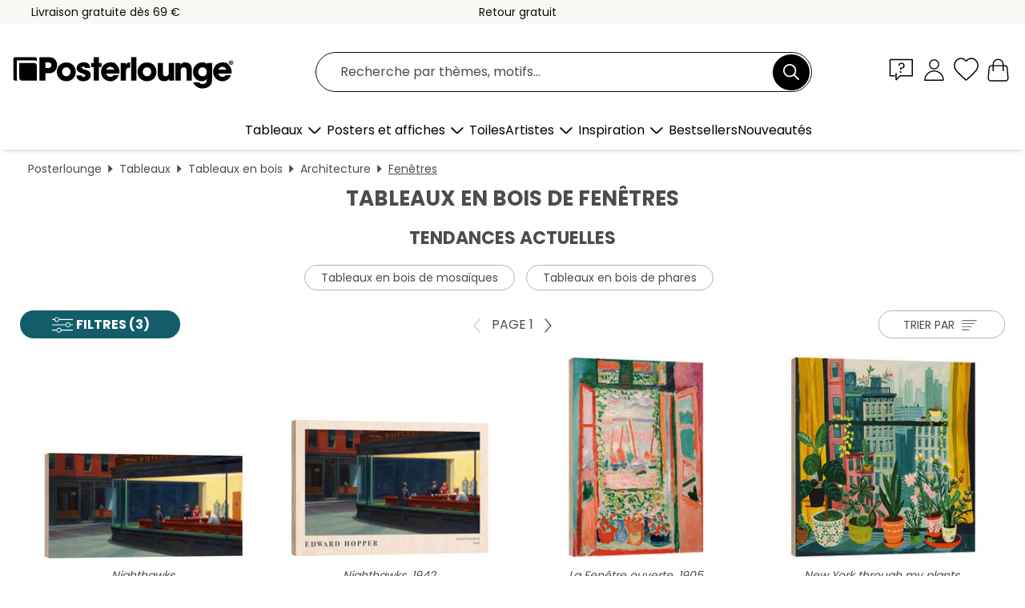

--- FILE ---
content_type: text/html; charset=utf-8
request_url: https://www.posterlounge.fr/tableaux/tableaux-en-bois/fenetres/
body_size: 33658
content:
<!DOCTYPE html>
<html lang="fr-FR">
<head>
    <meta charset="UTF-8">
    <style>@media (min-width:768px) and (max-width:991px){.hidden-sm{display:none!important}}@media (min-width:992px) and (max-width:1249px){.hidden-md{display:none!important}}@media (min-width:1250px){.hidden-lg{display:none!important}}</style><noscript><style>.lazyload{display:none!important}noscript>img {display:block;max-width:100%;height:auto}.thumbnail noscript>img {margin-left:auto;margin-right: auto}</style></noscript>
    <link rel="preconnect" href="https://media.posterlounge.com"><link rel="preconnect" href="https://cdn.posterlounge.com">
    
    <link rel="preload" href="https://www.posterlounge.fr/plugin/extern/bootstrap/fonts/glyphicons-halflings-regular.woff2" as="font" type="font/woff2" crossorigin="anonymous" /><link rel="preload" href="https://cdn.posterlounge.com/plugin/extern/bootstrap/js/includesFix.js" as="script" /><link rel="preload" href="https://www.posterlounge.fr/plugin/extern/bootstrap/css/bootstrap.min.css" as="style" /><link rel="preload" href="https://cdn.posterlounge.com/plugin/extern/bootstrap/css/bootstrap-ms.css" as="style" /><link rel="preload" href="https://cdn.posterlounge.com/plugin/extern/bootstrap/js/bootstrap.min.js" as="script" /><link rel="preload" href="https://cdn.posterlounge.com/plugin/extern/bootstrapdialog/css/bootstrap-dialog.min.css" as="style" /><link rel="preload" href="https://cdn.posterlounge.com/plugin/extern/bootstrapdialog/js/bootstrap-dialog.min.js" as="script" /><link rel="preload" href="https://cdn.posterlounge.com/plugin/extern/lazysizes/css/custom-lazy-styles.min.css" as="style" /><link rel="preload" href="https://cdn.posterlounge.com/plugin/extern/flags/css/style.min.css" as="style" /><link rel="preload" href="https://www.posterlounge.fr/css/2a467f255c3f8fe1c3cd2f9cfc384017.css" as="style" /><link rel="preload" href="https://www.posterlounge.fr/controller/shop/main/webfonts.css?version=250916" as="style" />

    <title>Tableaux en bois de fenêtres | Posterlounge.fr</title>
    <meta name="description" content="✔ Paiement sécurisé ✔ Suivi de colis ✔ Satisfait ou remboursé sous 100 jours ✔ Impression haut de gamme ✔ Commandez des tableaux en bois de fenêtres ici !">
    <meta name="viewport" content="width=device-width, initial-scale=1">

    
        <meta name="robots" content="INDEX, FOLLOW, NOODP, NOYDIR">

                                                        <link rel="canonical" href="https://www.posterlounge.fr/tableaux/tableaux-en-bois/fenetres/">
                                                                                                
                    <link rel="alternate" hreflang="de-DE" href="https://www.posterlounge.de/wandbilder/holzbilder/fenster/">
                <link rel="alternate" hreflang="de-AT" href="https://www.posterlounge.at/wandbilder/holzbilder/fenster/">
                <link rel="alternate" hreflang="de-CH" href="https://www.posterlounge.ch/wandbilder/holzbilder/fenster/">
                <link rel="alternate" hreflang="en-GB" href="https://www.posterlounge.co.uk/wall-art/wood-prints/windows/">
                <link rel="alternate" hreflang="en-IE" href="https://www.posterlounge.ie/wall-art/wood-prints/windows/">
                <link rel="alternate" hreflang="fr-FR" href="https://www.posterlounge.fr/tableaux/tableaux-en-bois/fenetres/">
                <link rel="alternate" hreflang="fr-BE" href="https://www.posterlounge.be/tableaux/tableaux-en-bois/fenetres/">
                <link rel="alternate" hreflang="es-ES" href="https://www.posterlounge.es/cuadros/cuadros-de-madera/ventanas/">
                <link rel="alternate" hreflang="it-IT" href="https://www.posterlounge.it/quadri/stampe-su-legno/finestre/">
                <link rel="alternate" hreflang="nl-NL" href="https://www.posterlounge.nl/wanddecoratie/hout-prints/ramen/">
                <link rel="alternate" hreflang="pt-PT" href="https://www.posterlounge.pt/quadros/quadros-de-madeira/janelas/">
                <link rel="alternate" hreflang="da-DK" href="https://www.posterlounge.dk/vaegdekoration/print-paa-trae/vinduer/">
                <link rel="alternate" hreflang="no-NO" href="https://www.posterlounge.no/veggbilder/trebilder/vinduer/">
                <link rel="alternate" hreflang="sv-SE" href="https://www.posterlounge.se/tavlor/tratavlor/fonster/">
                <link rel="alternate" hreflang="fi-FI" href="https://www.posterlounge.fi/taulut/puutaulut/ikkunat/">
                <link rel="alternate" hreflang="pl-PL" href="https://www.posterlounge.pl/obrazy/obrazy-na-drewnie/okna/">
                <link rel="alternate" hreflang="x-default" href="https://www.posterlounge.com/wall-art/wood-prints/windows/">
                
        <meta property="og:type" content="website">
    <meta property="og:url" content="https://www.posterlounge.fr/tableaux/tableaux-en-bois/fenetres/">
    <meta property="og:title" content="Tableaux en bois de fenêtres | Posterlounge.fr">
    <meta property="og:description" content="✔ Paiement sécurisé ✔ Suivi de colis ✔ Satisfait ou remboursé sous 100 jours ✔ Impression haut de gamme ✔ Commandez des tableaux en bois de fenêtres ici !">
        <meta property="og:image" content="https://media.posterlounge.com/img/products/640000/630510/630510_wood-print_m.jpg">
    <meta name="thumbnail" content="https://media.posterlounge.com/img/products/640000/630510/630510_wood-print_m.jpg">
        <meta property="og:image" content="https://media.posterlounge.com/img/products/750000/747347/747347_wood-print_m.jpg">
    <meta name="thumbnail" content="https://media.posterlounge.com/img/products/750000/747347/747347_wood-print_m.jpg">
        <meta property="og:image" content="https://media.posterlounge.com/img/products/780000/770570/770570_wood-print_m.jpg">
    <meta name="thumbnail" content="https://media.posterlounge.com/img/products/780000/770570/770570_wood-print_m.jpg">
        <meta property="og:image" content="https://media.posterlounge.com/img/products/770000/765669/765669_wood-print_m.jpg">
    <meta name="thumbnail" content="https://media.posterlounge.com/img/products/770000/765669/765669_wood-print_m.jpg">
        <meta property="og:image" content="https://media.posterlounge.com/img/products/790000/781232/781232_wood-print_m.jpg">
    <meta name="thumbnail" content="https://media.posterlounge.com/img/products/790000/781232/781232_wood-print_m.jpg">
        <meta property="og:image" content="https://media.posterlounge.com/img/products/740000/738790/738790_wood-print_m.jpg">
    <meta name="thumbnail" content="https://media.posterlounge.com/img/products/740000/738790/738790_wood-print_m.jpg">
        <meta property="og:image" content="https://media.posterlounge.com/img/products/590000/587537/587537_wood-print_m.jpg">
    <meta name="thumbnail" content="https://media.posterlounge.com/img/products/590000/587537/587537_wood-print_m.jpg">
        <meta property="og:image" content="https://media.posterlounge.com/img/products/770000/765147/765147_wood-print_m.jpg">
    <meta name="thumbnail" content="https://media.posterlounge.com/img/products/770000/765147/765147_wood-print_m.jpg">
        <meta property="og:image" content="https://media.posterlounge.com/img/products/620000/617677/617677_wood-print_m.jpg">
    <meta name="thumbnail" content="https://media.posterlounge.com/img/products/620000/617677/617677_wood-print_m.jpg">
    
    <meta name="verify-v1" content="jsXi8zb7H6gcVbAXgm12JAChcd/3kQ5ZV0vGluy355s=">
    <meta name="p:domain_verify" content="2e6c603011a49bb49e22d0da3c726e2c">
    <meta name="msvalidate.01" content="0BEB495C0C44DA08B94EFD62E15B0E16">

    <meta name="apple-mobile-web-app-title" content="Posterlounge">
    <meta name="application-name" content="Posterlounge">
    <link rel="shortcut icon" type="image/x-icon" href="https://cdn.posterlounge.com/controller/shop/main/img/logo-icon.ico">
    <link rel="icon" type="image/svg+xml" href="https://cdn.posterlounge.com/controller/shop/main/img/logo-icon.svg">
    <link rel="icon" type="image/png" href="https://cdn.posterlounge.com/controller/shop/main/img/logo-icon-256px.png">
    <link rel="apple-touch-icon" href="https://cdn.posterlounge.com/controller/shop/main/img/apple-touch-icon-precomposed.png"
          sizes="180x180">

    <script type="text/javascript" src="https://cdn.posterlounge.com/plugin/extern/bootstrap/js/includesFix.js"></script><link rel="stylesheet" href="https://www.posterlounge.fr/plugin/extern/bootstrap/css/bootstrap.min.css" type="text/css" /><link rel="stylesheet" href="https://cdn.posterlounge.com/plugin/extern/bootstrap/css/bootstrap-ms.css" type="text/css" /><link rel="stylesheet" href="https://cdn.posterlounge.com/plugin/extern/bootstrapdialog/css/bootstrap-dialog.min.css" type="text/css" /><link rel="stylesheet" href="https://cdn.posterlounge.com/plugin/extern/lazysizes/css/custom-lazy-styles.min.css?version=240620" type="text/css"/><link rel="stylesheet" href="https://cdn.posterlounge.com/plugin/extern/flags/css/style.min.css" type="text/css" /><link rel="stylesheet" href="https://www.posterlounge.fr/css/2a467f255c3f8fe1c3cd2f9cfc384017.css" type="text/css" /><link rel="stylesheet" href="https://www.posterlounge.fr/controller/shop/main/webfonts.css?version=250916" type="text/css" />
    <script>
				
				function initGTM()
				{
					(function(w,d,s,l,i){w[l]=w[l]||[];w[l].push({'gtm.start':new Date().getTime(),event:'gtm.js'});var f=d.getElementsByTagName(s)[0],j=d.createElement(s),dl=l!='dataLayer'?'&l='+l:'';j.async=true;j.src='https://gtm.posterlounge.fr/gtm.js?id='+i+dl;f.parentNode.insertBefore(j,f);})(window,document,'script','dataLayer','GTM-KCWWWHL');
				}

				function getClientLayer()
				{
					
					dataLayer.push({ "event": "view_item_list", "ecommerce": { "item_list_name": "Fenêtres", "currency": "EUR", "items": [{ "id": "630510", "name": "630510 - Nighthawks","brand": "Edward Hopper","quantity": 1, "price": "30.95", "currency": "EUR", "index": 1 },{ "id": "747347", "name": "747347 - Nighthawks, 1942","brand": "Edward Hopper","quantity": 1, "price": "14.95", "currency": "EUR", "index": 2 },{ "id": "770570", "name": "770570 - La Fenêtre ouverte, 1905","brand": "Henri Matisse","quantity": 1, "price": "15.95", "currency": "EUR", "index": 3 },{ "id": "765669", "name": "765669 - New York through my plants","brand": "DejaReve","quantity": 1, "price": "16.95", "currency": "EUR", "index": 4 },{ "id": "781232", "name": "781232 - Soft Drift","brand": "Paula Freeman","quantity": 1, "price": "15.95", "currency": "EUR", "index": 5 },{ "id": "738790", "name": "738790 - View of the garden, Capri, Ita","brand": "Jan Christopher Becke","quantity": 1, "price": "14.95", "currency": "EUR", "index": 6 },{ "id": "587537", "name": "587537 - Vue sur le jardin","brand": "Timothy Easton","quantity": 1, "price": "15.95", "currency": "EUR", "index": 7 },{ "id": "765147", "name": "765147 - Waiting for E. Hopper","brand": "Frank Daske","quantity": 1, "price": "14.95", "currency": "EUR", "index": 8 },{ "id": "617677", "name": "617677 - Femme lisant","brand": "Carl Holsøe","quantity": 1, "price": "16.95", "currency": "EUR", "index": 9 },{ "id": "773649", "name": "773649 - The Open Window, 1905 - Henri ","brand": "Henri Matisse","quantity": 1, "price": "14.95", "currency": "EUR", "index": 10 },{ "id": "417163", "name": "417163 - Fleurs sur l&#039;appui de fen","brand": "Carl Larsson","quantity": 1, "price": "14.95", "currency": "EUR", "index": 11 },{ "id": "617367", "name": "617367 - Madama Butterfly, 1904","brand": "Leopoldo Metlicovitz","quantity": 1, "price": "14.95", "currency": "EUR", "index": 12 },{ "id": "723814", "name": "723814 - Poussière dansant dans les ray","brand": "Vilhelm Hammershøi","quantity": 1, "price": "14.95", "currency": "EUR", "index": 13 },{ "id": "370184", "name": "370184 - Deux Femmes à la fenêtre","brand": "Bartolomé Esteban Murillo","quantity": 1, "price": "15.95", "currency": "EUR", "index": 14 },{ "id": "396794", "name": "396794 - Fenêtre de l&#039;atelier","brand": "Vincent van Gogh","quantity": 1, "price": "14.95", "currency": "EUR", "index": 15 },{ "id": "770313", "name": "770313 - Open Window, 1911","brand": "Henri Matisse","quantity": 1, "price": "15.95", "currency": "EUR", "index": 16 },{ "id": "744193", "name": "744193 - Nighthawks (détail)","brand": "Edward Hopper","quantity": 1, "price": "14.95", "currency": "EUR", "index": 17 },{ "id": "588828", "name": "588828 - Chat dormant à la fenêtre","brand": "Timothy Easton","quantity": 1, "price": "15.95", "currency": "EUR", "index": 18 },{ "id": "771032", "name": "771032 - The Open Window, 1905","brand": "Henri Matisse","quantity": 1, "price": "15.95", "currency": "EUR", "index": 19 },{ "id": "749796", "name": "749796 - Cats Over the Roofs of Paris","brand": "Justyna Kopania","quantity": 1, "price": "16.95", "currency": "EUR", "index": 20 },{ "id": "769842", "name": "769842 - Intérieur rouge, nature morte ","brand": "Henri Matisse","quantity": 1, "price": "15.95", "currency": "EUR", "index": 21 },{ "id": "538641", "name": "538641 - Livre d&#039;images en hiver","brand": "Jessie Willcox Smith","quantity": 1, "price": "14.95", "currency": "EUR", "index": 22 },{ "id": "769883", "name": "769883 - Nice. Travail et Joie, 1947","brand": "Henri Matisse","quantity": 1, "price": "14.95", "currency": "EUR", "index": 23 },{ "id": "734042", "name": "734042 - Interior, Morning","brand": "Patrick William Adam","quantity": 1, "price": "15.95", "currency": "EUR", "index": 24 },{ "id": "768913", "name": "768913 - October view from the window","brand": "DejaReve","quantity": 1, "price": "14.95", "currency": "EUR", "index": 25 },{ "id": "769808", "name": "769808 - Paysage vu d’une fenêtre en Ta","brand": "Henri Matisse","quantity": 1, "price": "15.95", "currency": "EUR", "index": 26 },{ "id": "679489", "name": "679489 - Intérieur","brand": "Albert Marquet","quantity": 1, "price": "14.95", "currency": "EUR", "index": 27 },{ "id": "589019", "name": "589019 - Vue d&#039;automne","brand": "Timothy Easton","quantity": 1, "price": "15.95", "currency": "EUR", "index": 28 },{ "id": "772697", "name": "772697 - Relaxing on the sofa by moonli","brand": "DejaReve","quantity": 1, "price": "16.95", "currency": "EUR", "index": 29 },{ "id": "769853", "name": "769853 - La chambre rouge, 1909","brand": "Henri Matisse","quantity": 1, "price": "15.95", "currency": "EUR", "index": 30 },{ "id": "177345", "name": "177345 - Femme à la fenêtre","brand": "Caspar David Friedrich","quantity": 1, "price": "14.95", "currency": "EUR", "index": 31 },{ "id": "588603", "name": "588603 - Chat avec des fleurs sur le re","brand": "Timothy Easton","quantity": 1, "price": "15.95", "currency": "EUR", "index": 32 },{ "id": "396981", "name": "396981 - La Chapellerie","brand": "August Macke","quantity": 1, "price": "14.95", "currency": "EUR", "index": 33 },{ "id": "775699", "name": "775699 - Interior with open windows, 19","brand": "Raoul Dufy","quantity": 1, "price": "15.95", "currency": "EUR", "index": 34 },{ "id": "746155", "name": "746155 - The Kiss by The Window","brand": "Edvard Munch","quantity": 1, "price": "14.95", "currency": "EUR", "index": 35 },{ "id": "772100", "name": "772100 - Sunlight in the Blue room","brand": "Anna Ancher","quantity": 1, "price": "14.95", "currency": "EUR", "index": 36 },{ "id": "765653", "name": "765653 - Moonlight Balcony","brand": "DejaReve","quantity": 1, "price": "14.95", "currency": "EUR", "index": 37 },{ "id": "588967", "name": "588967 - Coin lecture près de la fenêtr","brand": "Timothy Easton","quantity": 1, "price": "15.95", "currency": "EUR", "index": 38 },{ "id": "771740", "name": "771740 - Rather Mew","brand": "Peter Adderley","quantity": 1, "price": "15.95", "currency": "EUR", "index": 39 },{ "id": "611622", "name": "611622 - La Répétition","brand": "Edgar Degas","quantity": 1, "price": "14.95", "currency": "EUR", "index": 40 },{ "id": "396084", "name": "396084 - La Liseuse à la fenêtre","brand": "Jan Vermeer","quantity": 1, "price": "15.95", "currency": "EUR", "index": 41 },{ "id": "584634", "name": "584634 - Un chat près de la fenêtre en ","brand": "Timothy Easton","quantity": 1, "price": "15.95", "currency": "EUR", "index": 42 },{ "id": "771672", "name": "771672 - Window Winter Forest","brand": "TAlex","quantity": 1, "price": "14.95", "currency": "EUR", "index": 43 },{ "id": "312861", "name": "312861 - Petite fille à une fenêtre","brand": "Carl Holsøe","quantity": 1, "price": "15.95", "currency": "EUR", "index": 44 },{ "id": "758019", "name": "758019 - Window to Paris","brand": "Petra Lizde","quantity": 1, "price": "14.95", "currency": "EUR", "index": 45 },{ "id": "770554", "name": "770554 - Interieur au violon, 1918","brand": "Henri Matisse","quantity": 1, "price": "15.95", "currency": "EUR", "index": 46 },{ "id": "771964", "name": "771964 - Harmony in Bloom","brand": "DejaReve","quantity": 1, "price": "16.95", "currency": "EUR", "index": 47 },{ "id": "714538", "name": "714538 - Empire State Building à New Yo","brand": "Jan Christopher Becke","quantity": 1, "price": "14.95", "currency": "EUR", "index": 48 },{ "id": "584441", "name": "584441 - Montmartre","brand": "William Ireland","quantity": 1, "price": "15.95", "currency": "EUR", "index": 49 },{ "id": "760898", "name": "760898 - The Tall Windows","brand": "Vilhelm Hammershøi","quantity": 1, "price": "15.95", "currency": "EUR", "index": 50 },{ "id": "708671", "name": "708671 - Devant le palais central","brand": "Torsten Jovinge","quantity": 1, "price": "15.95", "currency": "EUR", "index": 51 },{ "id": "588415", "name": "588415 - New York Central Park","brand": "Lincoln Seligman","quantity": 1, "price": "15.95", "currency": "EUR", "index": 52 },{ "id": "398708", "name": "398708 - Le Géographe","brand": "Jan Vermeer","quantity": 1, "price": "15.95", "currency": "EUR", "index": 53 },{ "id": "617671", "name": "617671 - Intérieur avec la lumière du s","brand": "Vilhelm Hammershøi","quantity": 1, "price": "16.95", "currency": "EUR", "index": 54 },{ "id": "708303", "name": "708303 - Ensemble à Paris","brand": "Olha Darchuk","quantity": 1, "price": "14.95", "currency": "EUR", "index": 55 },{ "id": "772150", "name": "772150 - Young Girl in Front of a Windo","brand": "Suzanne Valadon","quantity": 1, "price": "14.95", "currency": "EUR", "index": 56 },{ "id": "480741", "name": "480741 - Réflexions","brand": "Carl Holsøe","quantity": 1, "price": "16.95", "currency": "EUR", "index": 57 },{ "id": "401727", "name": "401727 - Le philtre d&#039;amour","brand": "Evelyn De Morgan","quantity": 1, "price": "15.95", "currency": "EUR", "index": 58 },{ "id": "703322", "name": "703322 - Le chimiste","brand": "Franz Sedlacek","quantity": 1, "price": "14.95", "currency": "EUR", "index": 59 },{ "id": "628863", "name": "628863 - Musée Solomon R. Guggenheim, N","brand": "Matteo Colombo","quantity": 1, "price": "15.95", "currency": "EUR", "index": 60 }] }, "pin" : { "items": [{"product_id":"630510","product_price":"30.95","product_category":"Fenêtres"},{"product_id":"747347","product_price":"14.95","product_category":"Fenêtres"},{"product_id":"770570","product_price":"15.95","product_category":"Fenêtres"},{"product_id":"765669","product_price":"16.95","product_category":"Fenêtres"},{"product_id":"781232","product_price":"15.95","product_category":"Fenêtres"},{"product_id":"738790","product_price":"14.95","product_category":"Fenêtres"},{"product_id":"587537","product_price":"15.95","product_category":"Fenêtres"},{"product_id":"765147","product_price":"14.95","product_category":"Fenêtres"},{"product_id":"617677","product_price":"16.95","product_category":"Fenêtres"},{"product_id":"773649","product_price":"14.95","product_category":"Fenêtres"},{"product_id":"417163","product_price":"14.95","product_category":"Fenêtres"},{"product_id":"617367","product_price":"14.95","product_category":"Fenêtres"},{"product_id":"723814","product_price":"14.95","product_category":"Fenêtres"},{"product_id":"370184","product_price":"15.95","product_category":"Fenêtres"},{"product_id":"396794","product_price":"14.95","product_category":"Fenêtres"},{"product_id":"770313","product_price":"15.95","product_category":"Fenêtres"},{"product_id":"744193","product_price":"14.95","product_category":"Fenêtres"},{"product_id":"588828","product_price":"15.95","product_category":"Fenêtres"},{"product_id":"771032","product_price":"15.95","product_category":"Fenêtres"},{"product_id":"749796","product_price":"16.95","product_category":"Fenêtres"},{"product_id":"769842","product_price":"15.95","product_category":"Fenêtres"},{"product_id":"538641","product_price":"14.95","product_category":"Fenêtres"},{"product_id":"769883","product_price":"14.95","product_category":"Fenêtres"},{"product_id":"734042","product_price":"15.95","product_category":"Fenêtres"},{"product_id":"768913","product_price":"14.95","product_category":"Fenêtres"},{"product_id":"769808","product_price":"15.95","product_category":"Fenêtres"},{"product_id":"679489","product_price":"14.95","product_category":"Fenêtres"},{"product_id":"589019","product_price":"15.95","product_category":"Fenêtres"},{"product_id":"772697","product_price":"16.95","product_category":"Fenêtres"},{"product_id":"769853","product_price":"15.95","product_category":"Fenêtres"},{"product_id":"177345","product_price":"14.95","product_category":"Fenêtres"}] }, "meta" : { "item": { "id" : [630510,747347,770570,765669,781232,738790,587537,765147,617677,773649,417163,617367,723814,370184,396794,770313,744193,588828,771032,749796,769842,538641,769883,734042,768913,769808,679489,589019,772697,769853,177345,588603,396981,775699,746155,772100,765653,588967,771740,611622,396084,584634,771672,312861,758019,770554,771964,714538,584441,760898,708671,588415,398708,617671,708303,772150,480741,401727,703322,628863], "name": "Fenêtres" } }, "algolia" : { "afterSearch": 1, "userToken": "c4adb17d82e2c7d0977720ac97017c44", "userTokenAuth": "", "index": "Posterlounge_fr", "queryId": "25492dc65827196ba84495ca8ef9eb52", "items": ["630510","747347","770570","765669","781232","738790","587537","765147","617677","773649","417163","617367","723814","370184","396794","770313","744193","588828","771032","749796","769842","538641","769883","734042","768913","769808","679489","589019","772697","769853","177345","588603","396981","775699","746155","772100","765653","588967","771740","611622","396084","584634","771672","312861","758019","770554","771964","714538","584441","760898","708671","588415","398708","617671","708303","772150","480741","401727","703322","628863"] } });
					dataLayer.push({ecommerce: undefined, pin: undefined, meta: undefined, algolia: undefined, search_term: undefined, klaviyo: undefined});
				}
				
				function getServerLayer()
				{
					$(document).ajaxComplete(function (event, xhr, settings)
					{
					    var call = true;
					    if(typeof settings.url !== 'undefined')
					    {
					        if(settings.url.indexOf('noGTM=1') > 0)
					        {
					            call = false;
					        }
					    }
					    
					    if(call)
					    {
                            $.ajax({
                                type: 'POST',
                                url: 'https://www.posterlounge.fr/plugin/extern/googletagmanager/ajax/get.php',
                                dataType: 'json',
                                global: false,
                                success: function (request)
                                {
                                    if(request != null)
                                    {
                                        if(request.status)
                                        {
                                            if(request.results.jsObjects !== 'undefined')
                                            {
                                                for(x=0;x<request.results.jsObjects.length;x++)
                                                {
                                                    dataLayer.push(JSON.parse(request.results.jsObjects[x]));
                                                }
                                            }
                                        }
                                    }
                                }
                            });
                        }
					});
				}
			
				function initGTMClientId()
				{
					$.ajax({
						type: 'POST',
						url: 'https://www.posterlounge.fr/plugin/extern/googletagmanager/ajax/id.php',
						dataType: 'json',
						global: false,
						success: function (request)
						{
							if(request != null)
							{
								if(request.status)
								{
									if(request.results.id !== 'undefined')
									{
										initGTM();
										
										dataLayer.push({
											'event':		'client_id',
											'client_id':	request.results.id,
											'em_hash':	    request.results.em,
											'portal_id':	request.results.portal,
											'environment':  'production',
											'section' :     'list_view',
											'ip_override':  request.results.ip,
											'user_agent':   request.results.ua,
											'test_dim1':    request.results.test_dim1,
											'test_dim2':    request.results.test_dim2,
											'test_dim3':    request.results.test_dim3,
											'test_algolia': request.results.test_algolia
										});
										
										getClientLayer();
										getServerLayer();
									}
								}
							}
						}
					});
				}
			</script><script>
			
			function getInfos(e,o)
			{   
				var cm = __cmp('getCMPData');
				var analytics = 0;
				if(cm.gdprApplies !== true || cm.vendorConsents.s26 === true)
				{
					analytics = 1;
				}
				
				$.ajax({
					type: 'POST',
					url: 'https://www.posterlounge.fr/plugin/shop/cookiebanner/ajax/state.php',
					dataType: 'json',
					global: false,
					data:{
					  analytics: analytics
					}
				});
				
				if (typeof initGTMClientId == 'function') { 
					initGTMClientId();
				}
			}
		  
			document.addEventListener('DOMContentLoaded', function() 
			{
                let cmp = __cmp('getCMPData');
                if(typeof cmp === 'object' && cmp.cmpDataObject) {
                    getInfos(null, null);
                } else {
                    __cmp('addEventListener',['consent',getInfos,false],null);
                }
				
			});
		</script>

        
    <script type="application/ld+json">
        {
            "@context": "https://schema.org",
            "@type": "WebSite",
            "url": "https://www.posterlounge.fr",
            "potentialAction": {
                "@type": "SearchAction",
                "target": "https://www.posterlounge.fr/recherche.html?action=search&query={search_term_string}",
                "query-input": "required name=search_term_string"
            }
        }
    </script>
    
    
    
    <script type="application/ld+json">
        {
            "@context": "https://schema.org",
            "@type": "Organization",
            "name": "Posterlounge",
            "url": "https://www.posterlounge.fr",
            "logo": "https://www.posterlounge.fr/controller/shop/main/img/posterlounge-logo.svg",
            "sameAs": [
                "https://www.facebook.com/posterlounge",
                "https://www.pinterest.com/posterlounge/",
                "https://instagram.com/posterlounge/"
            ],
            "contactPoint": [
                {
                    "@type": "ContactPoint",
                    "telephone": "+49-341-33975900",
                    "contactType": "customer service"
                }
            ]
        }
    </script>
    
</head>

<body data-role="page" id="main" data-posterlounge-instant-intensity="500">
<noscript><iframe src="https://gtm.posterlounge.fr/ns.html?id=GTM-KCWWWHL" height="0" width="0" style="display:none;visibility:hidden"></iframe></noscript><script>if(!"gdprAppliesGlobally" in window){window.gdprAppliesGlobally=true}if(!("cmp_id" in window)||window.cmp_id<1){window.cmp_id=0}if(!("cmp_cdid" in window)){window.cmp_cdid="840503c9f5db"}if(!("cmp_params" in window)){window.cmp_params=""}if(!("cmp_host" in window)){window.cmp_host="d.delivery.consentmanager.net"}if(!("cmp_cdn" in window)){window.cmp_cdn="cdn.consentmanager.net"}if(!("cmp_proto" in window)){window.cmp_proto="https:"}if(!("cmp_codesrc" in window)){window.cmp_codesrc="1"}window.cmp_getsupportedLangs=function(){var b=["DE","EN","FR","IT","NO","DA","FI","ES","PT","RO","BG","ET","EL","GA","HR","LV","LT","MT","NL","PL","SV","SK","SL","CS","HU","RU","SR","ZH","TR","UK","AR","BS"];if("cmp_customlanguages" in window){for(var a=0;a<window.cmp_customlanguages.length;a++){b.push(window.cmp_customlanguages[a].l.toUpperCase())}}return b};window.cmp_getRTLLangs=function(){var a=["AR"];if("cmp_customlanguages" in window){for(var b=0;b<window.cmp_customlanguages.length;b++){if("r" in window.cmp_customlanguages[b]&&window.cmp_customlanguages[b].r){a.push(window.cmp_customlanguages[b].l)}}}return a};window.cmp_getlang=function(j){if(typeof(j)!="boolean"){j=true}if(j&&typeof(cmp_getlang.usedlang)=="string"&&cmp_getlang.usedlang!==""){return cmp_getlang.usedlang}var g=window.cmp_getsupportedLangs();var c=[];var f=location.hash;var e=location.search;var a="languages" in navigator?navigator.languages:[];if(f.indexOf("cmplang=")!=-1){c.push(f.substr(f.indexOf("cmplang=")+8,2).toUpperCase())}else{if(e.indexOf("cmplang=")!=-1){c.push(e.substr(e.indexOf("cmplang=")+8,2).toUpperCase())}else{if("cmp_setlang" in window&&window.cmp_setlang!=""){c.push(window.cmp_setlang.toUpperCase())}else{if(a.length>0){for(var d=0;d<a.length;d++){c.push(a[d])}}}}}if("language" in navigator){c.push(navigator.language)}if("userLanguage" in navigator){c.push(navigator.userLanguage)}var h="";for(var d=0;d<c.length;d++){var b=c[d].toUpperCase();if(g.indexOf(b)!=-1){h=b;break}if(b.indexOf("-")!=-1){b=b.substr(0,2)}if(g.indexOf(b)!=-1){h=b;break}}if(h==""&&typeof(cmp_getlang.defaultlang)=="string"&&cmp_getlang.defaultlang!==""){return cmp_getlang.defaultlang}else{if(h==""){h="EN"}}h=h.toUpperCase();return h};(function(){var u=document;var v=u.getElementsByTagName;var h=window;var o="";var b="_en";if("cmp_getlang" in h){o=h.cmp_getlang().toLowerCase();if("cmp_customlanguages" in h){for(var q=0;q<h.cmp_customlanguages.length;q++){if(h.cmp_customlanguages[q].l.toUpperCase()==o.toUpperCase()){o="en";break}}}b="_"+o}function x(i,e){var w="";i+="=";var s=i.length;var d=location;if(d.hash.indexOf(i)!=-1){w=d.hash.substr(d.hash.indexOf(i)+s,9999)}else{if(d.search.indexOf(i)!=-1){w=d.search.substr(d.search.indexOf(i)+s,9999)}else{return e}}if(w.indexOf("&")!=-1){w=w.substr(0,w.indexOf("&"))}return w}var k=("cmp_proto" in h)?h.cmp_proto:"https:";if(k!="http:"&&k!="https:"){k="https:"}var g=("cmp_ref" in h)?h.cmp_ref:location.href;var j=u.createElement("script");j.setAttribute("data-cmp-ab","1");var c=x("cmpdesign","cmp_design" in h?h.cmp_design:"");var f=x("cmpregulationkey","cmp_regulationkey" in h?h.cmp_regulationkey:"");var r=x("cmpgppkey","cmp_gppkey" in h?h.cmp_gppkey:"");var n=x("cmpatt","cmp_att" in h?h.cmp_att:"");j.src=k+"//"+h.cmp_host+"/delivery/cmp.php?"+("cmp_id" in h&&h.cmp_id>0?"id="+h.cmp_id:"")+("cmp_cdid" in h?"&cdid="+h.cmp_cdid:"")+"&h="+encodeURIComponent(g)+(c!=""?"&cmpdesign="+encodeURIComponent(c):"")+(f!=""?"&cmpregulationkey="+encodeURIComponent(f):"")+(r!=""?"&cmpgppkey="+encodeURIComponent(r):"")+(n!=""?"&cmpatt="+encodeURIComponent(n):"")+("cmp_params" in h?"&"+h.cmp_params:"")+(u.cookie.length>0?"&__cmpfcc=1":"")+"&l="+o.toLowerCase()+"&o="+(new Date()).getTime();j.type="text/javascript";j.async=true;if(u.currentScript&&u.currentScript.parentElement){u.currentScript.parentElement.appendChild(j)}else{if(u.body){u.body.appendChild(j)}else{var t=v("body");if(t.length==0){t=v("div")}if(t.length==0){t=v("span")}if(t.length==0){t=v("ins")}if(t.length==0){t=v("script")}if(t.length==0){t=v("head")}if(t.length>0){t[0].appendChild(j)}}}var m="js";var p=x("cmpdebugunminimized","cmpdebugunminimized" in h?h.cmpdebugunminimized:0)>0?"":".min";var a=x("cmpdebugcoverage","cmp_debugcoverage" in h?h.cmp_debugcoverage:"");if(a=="1"){m="instrumented";p=""}var j=u.createElement("script");j.src=k+"//"+h.cmp_cdn+"/delivery/"+m+"/cmp"+b+p+".js";j.type="text/javascript";j.setAttribute("data-cmp-ab","1");j.async=true;if(u.currentScript&&u.currentScript.parentElement){u.currentScript.parentElement.appendChild(j)}else{if(u.body){u.body.appendChild(j)}else{var t=v("body");if(t.length==0){t=v("div")}if(t.length==0){t=v("span")}if(t.length==0){t=v("ins")}if(t.length==0){t=v("script")}if(t.length==0){t=v("head")}if(t.length>0){t[0].appendChild(j)}}}})();window.cmp_addFrame=function(b){if(!window.frames[b]){if(document.body){var a=document.createElement("iframe");a.style.cssText="display:none";if("cmp_cdn" in window&&"cmp_ultrablocking" in window&&window.cmp_ultrablocking>0){a.src="//"+window.cmp_cdn+"/delivery/empty.html"}a.name=b;a.setAttribute("title","Intentionally hidden, please ignore");a.setAttribute("role","none");a.setAttribute("tabindex","-1");document.body.appendChild(a)}else{window.setTimeout(window.cmp_addFrame,10,b)}}};window.cmp_rc=function(h){var b=document.cookie;var f="";var d=0;while(b!=""&&d<100){d++;while(b.substr(0,1)==" "){b=b.substr(1,b.length)}var g=b.substring(0,b.indexOf("="));if(b.indexOf(";")!=-1){var c=b.substring(b.indexOf("=")+1,b.indexOf(";"))}else{var c=b.substr(b.indexOf("=")+1,b.length)}if(h==g){f=c}var e=b.indexOf(";")+1;if(e==0){e=b.length}b=b.substring(e,b.length)}return(f)};window.cmp_stub=function(){var a=arguments;__cmp.a=__cmp.a||[];if(!a.length){return __cmp.a}else{if(a[0]==="ping"){if(a[1]===2){a[2]({gdprApplies:gdprAppliesGlobally,cmpLoaded:false,cmpStatus:"stub",displayStatus:"hidden",apiVersion:"2.2",cmpId:31},true)}else{a[2](false,true)}}else{if(a[0]==="getUSPData"){a[2]({version:1,uspString:window.cmp_rc("")},true)}else{if(a[0]==="getTCData"){__cmp.a.push([].slice.apply(a))}else{if(a[0]==="addEventListener"||a[0]==="removeEventListener"){__cmp.a.push([].slice.apply(a))}else{if(a.length==4&&a[3]===false){a[2]({},false)}else{__cmp.a.push([].slice.apply(a))}}}}}}};window.cmp_gpp_ping=function(){return{gppVersion:"1.0",cmpStatus:"stub",cmpDisplayStatus:"hidden",supportedAPIs:["tcfca","usnat","usca","usva","usco","usut","usct"],cmpId:31}};window.cmp_gppstub=function(){var a=arguments;__gpp.q=__gpp.q||[];if(!a.length){return __gpp.q}var g=a[0];var f=a.length>1?a[1]:null;var e=a.length>2?a[2]:null;if(g==="ping"){return window.cmp_gpp_ping()}else{if(g==="addEventListener"){__gpp.e=__gpp.e||[];if(!("lastId" in __gpp)){__gpp.lastId=0}__gpp.lastId++;var c=__gpp.lastId;__gpp.e.push({id:c,callback:f});return{eventName:"listenerRegistered",listenerId:c,data:true,pingData:window.cmp_gpp_ping()}}else{if(g==="removeEventListener"){var h=false;__gpp.e=__gpp.e||[];for(var d=0;d<__gpp.e.length;d++){if(__gpp.e[d].id==e){__gpp.e[d].splice(d,1);h=true;break}}return{eventName:"listenerRemoved",listenerId:e,data:h,pingData:window.cmp_gpp_ping()}}else{if(g==="getGPPData"){return{sectionId:3,gppVersion:1,sectionList:[],applicableSections:[0],gppString:"",pingData:window.cmp_gpp_ping()}}else{if(g==="hasSection"||g==="getSection"||g==="getField"){return null}else{__gpp.q.push([].slice.apply(a))}}}}}};window.cmp_msghandler=function(d){var a=typeof d.data==="string";try{var c=a?JSON.parse(d.data):d.data}catch(f){var c=null}if(typeof(c)==="object"&&c!==null&&"__cmpCall" in c){var b=c.__cmpCall;window.__cmp(b.command,b.parameter,function(h,g){var e={__cmpReturn:{returnValue:h,success:g,callId:b.callId}};d.source.postMessage(a?JSON.stringify(e):e,"*")})}if(typeof(c)==="object"&&c!==null&&"__uspapiCall" in c){var b=c.__uspapiCall;window.__uspapi(b.command,b.version,function(h,g){var e={__uspapiReturn:{returnValue:h,success:g,callId:b.callId}};d.source.postMessage(a?JSON.stringify(e):e,"*")})}if(typeof(c)==="object"&&c!==null&&"__tcfapiCall" in c){var b=c.__tcfapiCall;window.__tcfapi(b.command,b.version,function(h,g){var e={__tcfapiReturn:{returnValue:h,success:g,callId:b.callId}};d.source.postMessage(a?JSON.stringify(e):e,"*")},b.parameter)}if(typeof(c)==="object"&&c!==null&&"__gppCall" in c){var b=c.__gppCall;window.__gpp(b.command,function(h,g){var e={__gppReturn:{returnValue:h,success:g,callId:b.callId}};d.source.postMessage(a?JSON.stringify(e):e,"*")},"parameter" in b?b.parameter:null,"version" in b?b.version:1)}};window.cmp_setStub=function(a){if(!(a in window)||(typeof(window[a])!=="function"&&typeof(window[a])!=="object"&&(typeof(window[a])==="undefined"||window[a]!==null))){window[a]=window.cmp_stub;window[a].msgHandler=window.cmp_msghandler;window.addEventListener("message",window.cmp_msghandler,false)}};window.cmp_setGppStub=function(a){if(!(a in window)||(typeof(window[a])!=="function"&&typeof(window[a])!=="object"&&(typeof(window[a])==="undefined"||window[a]!==null))){window[a]=window.cmp_gppstub;window[a].msgHandler=window.cmp_msghandler;window.addEventListener("message",window.cmp_msghandler,false)}};window.cmp_addFrame("__cmpLocator");if(!("cmp_disableusp" in window)||!window.cmp_disableusp){window.cmp_addFrame("__uspapiLocator")}if(!("cmp_disabletcf" in window)||!window.cmp_disabletcf){window.cmp_addFrame("__tcfapiLocator")}if(!("cmp_disablegpp" in window)||!window.cmp_disablegpp){window.cmp_addFrame("__gppLocator")}window.cmp_setStub("__cmp");if(!("cmp_disabletcf" in window)||!window.cmp_disabletcf){window.cmp_setStub("__tcfapi")}if(!("cmp_disableusp" in window)||!window.cmp_disableusp){window.cmp_setStub("__uspapi")}if(!("cmp_disablegpp" in window)||!window.cmp_disablegpp){window.cmp_setGppStub("__gpp")};</script>
<div id="side-nav" class="side-nav">
    <!-- Mobile Nav, die den Content nach rechts verschiebt -->
    <div class="mobile-nav-left">
        <div class="mobile-nav-top">
            <div id="close-tab">Fermer<span></span></div>
            <div id="side-nav-pageNavLogo">
                <a href="https://www.posterlounge.fr" title="Posters et tableaux Posterlounge">&nbsp;</a>
            </div>
            <div id="mn-searchWrapper" class="search-wrapper">
                <form action="https://www.posterlounge.fr/recherche.html" accept-charset="UTF-8" method="get" name="search" class="pos-rel searchFieldGroup">
                    <input name="action" type="hidden" value="search"/>
                    <div class="input-group">
                        <input
                                name="s_query"
                                id="mn-mainSearchInput"
                                type="text"
                                autocomplete="off"
                                placeholder="Recherche par thèmes, motifs..."
                                value=""
                                maxlength="250"
                                class="searchField"
                                aria-label="Champ de recherche"
                        />
                        <div class="input-group-btn mega-menu-search-background">
                            <button type="button" class="btn mega-menu-searchBtn" aria-label="Chercher">&nbsp;</button>
                        </div>
                        <button type="button" class="btn searchClearBtnHeader"></button>
                    </div>
                </form>
            </div>
        </div>
        <nav>
            <div id="mobileNavbar">
                <ul class="nav navbar-nav">
                                                            <li class="has-children">
                                                <span class="nav-headline" role="button" tabindex="0" aria-expanded="false" aria-controls="subchildren-wallart">
                            Tableaux
                            <span class="nav-toggle-btn arrow"></span>
                        </span>
                        <ul class="nav-children" id="subchildren-wallart">
                                                        <li>
                                <a class="nav-headline discoverAll" href="https://www.posterlounge.fr/tableaux/" title="Voir tout">
                                    <span>Voir tout</span>
                                </a>
                            </li>
                                                                                                                <li class="nav-subheadline has-children">
                                <span class="nav-headline" role="button" tabindex="0" aria-expanded="false" aria-controls="children-top_products">Produits
                                    <span class="nav-toggle-btn plus"></span>
                                </span>
                                <ul class="nav-children" id="children-top_products">
                                                                        <li>
                                        <a href="https://www.posterlounge.fr/tableaux/posters/" title="Posters et affiches">
                                            <span>Posters et affiches</span>
                                        </a>
                                    </li>
                                                                        <li>
                                        <a href="https://www.posterlounge.fr/tableaux/tableaux-sur-toile/" title="Tableaux sur toile">
                                            <span>Tableaux sur toile</span>
                                        </a>
                                    </li>
                                                                        <li>
                                        <a href="https://www.posterlounge.fr/tableaux/tableaux-en-aluminium/" title="Tableaux en aluminium">
                                            <span>Tableaux en aluminium</span>
                                        </a>
                                    </li>
                                                                        <li>
                                        <a href="https://www.posterlounge.fr/tableaux/tableaux-en-verre-acrylique/" title="Tableaux en verre acrylique">
                                            <span>Tableaux en verre acrylique</span>
                                        </a>
                                    </li>
                                                                        <li>
                                        <a href="https://www.posterlounge.fr/tableaux/tableaux-en-bois/" title="Tableaux en bois">
                                            <span>Tableaux en bois</span>
                                        </a>
                                    </li>
                                                                        <li>
                                        <a href="https://www.posterlounge.fr/tableaux/tableaux-en-plexi-alu/" title="Tableaux en plexi-alu">
                                            <span>Tableaux en plexi-alu</span>
                                        </a>
                                    </li>
                                                                        <li>
                                        <a href="https://www.posterlounge.fr/tableaux/impressions-artistiques/" title="Impressions artistiques">
                                            <span>Impressions artistiques</span>
                                        </a>
                                    </li>
                                                                        <li>
                                        <a href="https://www.posterlounge.fr/tableaux/tableaux-en-pvc/" title="Tableaux en PVC">
                                            <span>Tableaux en PVC</span>
                                        </a>
                                    </li>
                                                                        <li>
                                        <a href="https://www.posterlounge.fr/tableaux/stickers-muraux/" title="Stickers muraux">
                                            <span>Stickers muraux</span>
                                        </a>
                                    </li>
                                                                        <li>
                                        <a href="https://www.posterlounge.fr/tableaux/stickers-pour-porte/" title="Stickers pour porte">
                                            <span>Stickers pour porte</span>
                                        </a>
                                    </li>
                                                                        <li>
                                        <a href="https://www.posterlounge.fr/tableaux/posters-pour-porte/" title="Posters pour porte">
                                            <span>Posters pour porte</span>
                                        </a>
                                    </li>
                                                                        <li>
                                        <a href="https://www.posterlounge.fr/tableaux/posters-a-colorier/" title="Posters à colorier">
                                            <span>Posters à colorier</span>
                                        </a>
                                    </li>
                                                                        <li>
                                        <a href="https://www.posterlounge.fr/tableaux/cheques-cadeaux/" title="Chèques-cadeaux">
                                            <span>Chèques-cadeaux</span>
                                        </a>
                                    </li>
                                                                        <li>
                                        <a href="https://www.posterlounge.fr/tableaux/calendriers-muraux/" title="Calendriers muraux">
                                            <span>Calendriers muraux</span>
                                        </a>
                                    </li>
                                                                    </ul>
                            </li>
                                                                                                                <li class="nav-subheadline has-children">
                                <span class="nav-headline" role="button" tabindex="0" aria-expanded="false" aria-controls="children-popular_art_styles">Styles artistiques populaires
                                    <span class="nav-toggle-btn plus"></span>
                                </span>
                                <ul class="nav-children" id="children-popular_art_styles">
                                                                        <li>
                                        <a href="https://www.posterlounge.fr/tableaux/fauvisme/" title="Fauvisme">
                                            <span>Fauvisme</span>
                                        </a>
                                    </li>
                                                                        <li>
                                        <a href="https://www.posterlounge.fr/tableaux/posters/impressionnisme/" title="Impressionnisme">
                                            <span>Impressionnisme</span>
                                        </a>
                                    </li>
                                                                        <li>
                                        <a href="https://www.posterlounge.fr/tableaux/art-abstrait/" title="Art abstrait">
                                            <span>Art abstrait</span>
                                        </a>
                                    </li>
                                                                        <li>
                                        <a href="https://www.posterlounge.fr/tableaux/art-asiatique/" title="Art asiatique">
                                            <span>Art asiatique</span>
                                        </a>
                                    </li>
                                                                        <li>
                                        <a href="https://www.posterlounge.fr/tableaux/peinture-aquarelle/" title="Peinture aquarelle">
                                            <span>Peinture aquarelle</span>
                                        </a>
                                    </li>
                                                                        <li>
                                        <a href="https://www.posterlounge.fr/tableaux/mash-up-art/" title="Mash Up Art">
                                            <span>Mash Up Art</span>
                                        </a>
                                    </li>
                                                                        <li>
                                        <a href="https://www.posterlounge.fr/tableaux/surrealisme/" title="Surréalisme">
                                            <span>Surréalisme</span>
                                        </a>
                                    </li>
                                                                        <li>
                                        <a href="https://www.posterlounge.fr/tableaux/bauhaus/" title="Bauhaus">
                                            <span>Bauhaus</span>
                                        </a>
                                    </li>
                                                                        <li>
                                        <a href="https://www.posterlounge.fr/tableaux/art-numerique/" title="Art numérique">
                                            <span>Art numérique</span>
                                        </a>
                                    </li>
                                                                        <li>
                                        <a href="https://www.posterlounge.fr/tableaux/photographie/" title="Photographie">
                                            <span>Photographie</span>
                                        </a>
                                    </li>
                                                                        <li>
                                        <a href="https://www.posterlounge.fr/tableaux/dessin-et-esquisse/" title="Dessin et esquisse">
                                            <span>Dessin et esquisse</span>
                                        </a>
                                    </li>
                                                                    </ul>
                            </li>
                                                                                                                <li class="nav-subheadline has-children">
                                <span class="nav-headline" role="button" tabindex="0" aria-expanded="false" aria-controls="children-popular_rooms">Pièces populaires
                                    <span class="nav-toggle-btn plus"></span>
                                </span>
                                <ul class="nav-children" id="children-popular_rooms">
                                                                        <li>
                                        <a href="https://www.posterlounge.fr/tableaux/salon/" title="Tableaux pour le salon">
                                            <span>Tableaux pour le salon</span>
                                        </a>
                                    </li>
                                                                        <li>
                                        <a href="https://www.posterlounge.fr/tableaux/chambre/" title="Tableaux pour les chambres">
                                            <span>Tableaux pour les chambres</span>
                                        </a>
                                    </li>
                                                                        <li>
                                        <a href="https://www.posterlounge.fr/tableaux/cuisine/" title="Tableaux pour la cuisine">
                                            <span>Tableaux pour la cuisine</span>
                                        </a>
                                    </li>
                                                                        <li>
                                        <a href="https://www.posterlounge.fr/tableaux/salle-de-bains/" title="Tableaux pour la salle de bains">
                                            <span>Tableaux pour la salle de bains</span>
                                        </a>
                                    </li>
                                                                        <li>
                                        <a href="https://www.posterlounge.fr/tableaux/chambre-d-enfant/" title="Tableaux pour la chambre d’enfant">
                                            <span>Tableaux pour la chambre d’enfant</span>
                                        </a>
                                    </li>
                                                                        <li>
                                        <a href="https://www.posterlounge.fr/tableaux/bureau/" title="Tableaux pour le bureau">
                                            <span>Tableaux pour le bureau</span>
                                        </a>
                                    </li>
                                                                    </ul>
                            </li>
                                                                                                                <li class="nav-subheadline has-children">
                                <span class="nav-headline" role="button" tabindex="0" aria-expanded="false" aria-controls="children-popular_styles">Styles de déco populaires
                                    <span class="nav-toggle-btn plus"></span>
                                </span>
                                <ul class="nav-children" id="children-popular_styles">
                                                                        <li>
                                        <a href="https://www.posterlounge.fr/tableaux/japandi/" title="Japandi">
                                            <span>Japandi</span>
                                        </a>
                                    </li>
                                                                        <li>
                                        <a href="https://www.posterlounge.fr/tableaux/boheme-chic/" title="Bohème chic">
                                            <span>Bohème chic</span>
                                        </a>
                                    </li>
                                                                        <li>
                                        <a href="https://www.posterlounge.fr/tableaux/deco-contemporaine/" title="Déco contemporaine">
                                            <span>Déco contemporaine</span>
                                        </a>
                                    </li>
                                                                        <li>
                                        <a href="https://www.posterlounge.fr/tableaux/mid-century-modern/" title="Mid-century modern">
                                            <span>Mid-century modern</span>
                                        </a>
                                    </li>
                                                                        <li>
                                        <a href="https://www.posterlounge.fr/tableaux/deco-marine/" title="Déco marine">
                                            <span>Déco marine</span>
                                        </a>
                                    </li>
                                                                        <li>
                                        <a href="https://www.posterlounge.fr/tableaux/vintage/" title="Vintage">
                                            <span>Vintage</span>
                                        </a>
                                    </li>
                                                                        <li>
                                        <a href="https://www.posterlounge.fr/tableaux/deco-scandinave/" title="Déco scandinave">
                                            <span>Déco scandinave</span>
                                        </a>
                                    </li>
                                                                        <li>
                                        <a href="https://www.posterlounge.fr/tableaux/style-champetre/" title="Style champêtre">
                                            <span>Style champêtre</span>
                                        </a>
                                    </li>
                                                                        <li>
                                        <a href="https://www.posterlounge.fr/tableaux/minimaliste/" title="Minimaliste">
                                            <span>Minimaliste</span>
                                        </a>
                                    </li>
                                                                    </ul>
                            </li>
                                                                                </ul>
                                            </li>
                                                                                <li class="has-children">
                                                <span class="nav-headline" role="button" tabindex="0" aria-expanded="false" aria-controls="subchildren-poster">
                            Posters et affiches
                            <span class="nav-toggle-btn arrow"></span>
                        </span>
                        <ul class="nav-children" id="subchildren-poster">
                                                        <li>
                                <a class="nav-headline discoverAll" href="https://www.posterlounge.fr/tableaux/posters/" title="Voir tout">
                                    <span>Voir tout</span>
                                </a>
                            </li>
                                                                                                                <li class="nav-subheadline has-children">
                                <span class="nav-headline" role="button" tabindex="0" aria-expanded="false" aria-controls="children-top_poster_categories">Tendances actuelles
                                    <span class="nav-toggle-btn plus"></span>
                                </span>
                                <ul class="nav-children" id="children-top_poster_categories">
                                                                        <li>
                                        <a href="https://www.posterlounge.fr/tableaux/posters/films/" title="Affiches de films">
                                            <span>Affiches de films</span>
                                        </a>
                                    </li>
                                                                        <li>
                                        <a href="https://www.posterlounge.fr/tableaux/posters/mangas/" title="Posters d’anime">
                                            <span>Posters d’anime</span>
                                        </a>
                                    </li>
                                                                        <li>
                                        <a href="https://www.posterlounge.fr/tableaux/posters/animaux/" title="Posters d'animaux">
                                            <span>Posters d’animaux</span>
                                        </a>
                                    </li>
                                                                        <li>
                                        <a href="https://www.posterlounge.fr/tableaux/posters/villes/" title="Posters de villes">
                                            <span>Posters de villes</span>
                                        </a>
                                    </li>
                                                                        <li>
                                        <a href="https://www.posterlounge.fr/tableaux/posters/proverbes-et-citations/" title="Proverbes et citations">
                                            <span>Proverbes et citations</span>
                                        </a>
                                    </li>
                                                                        <li>
                                        <a href="https://www.posterlounge.fr/tableaux/posters/musique-et-danse/" title="Posters de musique">
                                            <span>Posters de musique</span>
                                        </a>
                                    </li>
                                                                        <li>
                                        <a href="https://www.posterlounge.fr/tableaux/posters/sport/" title="Posters de sport">
                                            <span>Posters de sport</span>
                                        </a>
                                    </li>
                                                                        <li>
                                        <a href="https://www.posterlounge.fr/tableaux/posters/cartes-et-mappemondes/" title="Cartes géographiques">
                                            <span>Cartes géographiques</span>
                                        </a>
                                    </li>
                                                                        <li>
                                        <a href="https://www.posterlounge.fr/tableaux/posters/botanique/" title="Posters botaniques">
                                            <span>Posters botaniques</span>
                                        </a>
                                    </li>
                                                                        <li>
                                        <a href="https://www.posterlounge.fr/tableaux/posters/nature/" title="Posters de nature">
                                            <span>Posters de nature</span>
                                        </a>
                                    </li>
                                                                        <li>
                                        <a href="https://www.posterlounge.fr/tableaux/posters/architecture/" title="Posters d’architecture">
                                            <span>Posters d’architecture</span>
                                        </a>
                                    </li>
                                                                        <li>
                                        <a href="https://www.posterlounge.fr/tableaux/posters/apprendre-et-decouvrir/" title="Posters éducatifs">
                                            <span>Posters éducatifs</span>
                                        </a>
                                    </li>
                                                                    </ul>
                            </li>
                                                                                                                <li class="nav-subheadline has-children">
                                <span class="nav-headline" role="button" tabindex="0" aria-expanded="false" aria-controls="children-trends_inspiration">Tendances et inspiration
                                    <span class="nav-toggle-btn plus"></span>
                                </span>
                                <ul class="nav-children" id="children-trends_inspiration">
                                                                        <li>
                                        <a href="https://www.posterlounge.fr/tableaux/posters/bauhaus/" title="Affiches Bauhaus">
                                            <span>Affiches Bauhaus</span>
                                        </a>
                                    </li>
                                                                        <li>
                                        <a href="https://www.posterlounge.fr/tableaux/posters/retro/" title="Posters rétro">
                                            <span>Posters rétro</span>
                                        </a>
                                    </li>
                                                                        <li>
                                        <a href="https://www.posterlounge.fr/tableaux/posters/japandi/" title="Posters Japandi">
                                            <span>Posters Japandi</span>
                                        </a>
                                    </li>
                                                                        <li>
                                        <a href="https://www.posterlounge.fr/tableaux/posters/noir-et-blanc/" title="Posters en noir et blanc">
                                            <span>Posters en noir et blanc</span>
                                        </a>
                                    </li>
                                                                        <li>
                                        <a href="https://www.posterlounge.fr/tableaux/posters/cocktails/" title="Posters de cocktails">
                                            <span>Posters de cocktails</span>
                                        </a>
                                    </li>
                                                                        <li>
                                        <a href="https://www.posterlounge.fr/tableaux/posters/vintage/" title="Affiches vintage">
                                            <span>Affiches vintage</span>
                                        </a>
                                    </li>
                                                                        <li>
                                        <a href="https://www.posterlounge.fr/collection/exhibition-posters.html" title="Affiches d’exposition">
                                            <span>Affiches d’exposition</span>
                                        </a>
                                    </li>
                                                                        <li>
                                        <a href="https://www.posterlounge.fr/tableaux/posters/cafe/" title="Posters sur le café">
                                            <span>Posters sur le café</span>
                                        </a>
                                    </li>
                                                                    </ul>
                            </li>
                                                                                                                <li class="nav-subheadline has-children">
                                <span class="nav-headline" role="button" tabindex="0" aria-expanded="false" aria-controls="children-poster_rooms">Pièces populaires
                                    <span class="nav-toggle-btn plus"></span>
                                </span>
                                <ul class="nav-children" id="children-poster_rooms">
                                                                        <li>
                                        <a href="https://www.posterlounge.fr/tableaux/posters/salon/" title="Posters pour le salon">
                                            <span>Posters pour le salon</span>
                                        </a>
                                    </li>
                                                                        <li>
                                        <a href="https://www.posterlounge.fr/tableaux/posters/cuisine/" title="Posters pour la cuisine">
                                            <span>Posters pour la cuisine</span>
                                        </a>
                                    </li>
                                                                        <li>
                                        <a href="https://www.posterlounge.fr/tableaux/posters/chambre/" title="Posters pour la chambre">
                                            <span>Posters pour la chambre</span>
                                        </a>
                                    </li>
                                                                        <li>
                                        <a href="https://www.posterlounge.fr/tableaux/posters/chambre-d-enfant/" title="Posters pour la chambre d’enfant">
                                            <span>Posters pour la chambre d’enfant</span>
                                        </a>
                                    </li>
                                                                        <li>
                                        <a href="https://www.posterlounge.fr/tableaux/posters/bureau/" title="Posters pour le bureau">
                                            <span>Posters pour le bureau</span>
                                        </a>
                                    </li>
                                                                    </ul>
                            </li>
                                                                                </ul>
                                            </li>
                                                                                <li class="">
                                                <a href="https://www.posterlounge.fr/tableaux/tableaux-sur-toile/" class="nav-headline" title="Toiles">
                            Toiles
                            <span class="nav-toggle-btn arrow"></span>
                        </a>
                                            </li>
                                                                                <li class="has-children">
                                                <span class="nav-headline" role="button" tabindex="0" aria-expanded="false" aria-controls="subchildren-artist">
                            Artistes
                            <span class="nav-toggle-btn arrow"></span>
                        </span>
                        <ul class="nav-children" id="subchildren-artist">
                                                                                                                <li class="nav-subheadline has-children">
                                <span class="nav-headline" role="button" tabindex="0" aria-expanded="false" aria-controls="children-artistsTop">Artistes populaires
                                    <span class="nav-toggle-btn plus"></span>
                                </span>
                                <ul class="nav-children" id="children-artistsTop">
                                                                        <li>
                                        <a href="https://www.posterlounge.fr/artistes/vincent-van-gogh/" title="Vincent van Gogh">
                                            <span>Vincent van Gogh</span>
                                        </a>
                                    </li>
                                                                        <li>
                                        <a href="https://www.posterlounge.fr/artistes/alfons-mucha/" title="Alfons Mucha">
                                            <span>Alfons Mucha</span>
                                        </a>
                                    </li>
                                                                        <li>
                                        <a href="https://www.posterlounge.fr/artistes/william-morris/" title="William Morris">
                                            <span>William Morris</span>
                                        </a>
                                    </li>
                                                                        <li>
                                        <a href="https://www.posterlounge.fr/artistes/claude-monet/" title="Claude Monet">
                                            <span>Claude Monet</span>
                                        </a>
                                    </li>
                                                                        <li>
                                        <a href="https://www.posterlounge.fr/artistes/frida-kahlo/" title="Frida Kahlo">
                                            <span>Frida Kahlo</span>
                                        </a>
                                    </li>
                                                                        <li>
                                        <a href="https://www.posterlounge.fr/artistes/frank-moth/" title="Frank Moth">
                                            <span>Frank Moth</span>
                                        </a>
                                    </li>
                                                                        <li>
                                        <a href="https://www.posterlounge.fr/artistes/paul-klee/" title="Paul Klee">
                                            <span>Paul Klee</span>
                                        </a>
                                    </li>
                                                                        <li>
                                        <a href="https://www.posterlounge.fr/artistes/gustav-klimt/" title="Gustav Klimt">
                                            <span>Gustav Klimt</span>
                                        </a>
                                    </li>
                                                                        <li>
                                        <a href="https://www.posterlounge.fr/artistes/henri-matisse/" title="Henri Matisse">
                                            <span>Henri Matisse</span>
                                        </a>
                                    </li>
                                                                        <li>
                                        <a href="https://www.posterlounge.fr/artistes/matsumoto-hoji/" title="Matsumoto Hoji">
                                            <span>Matsumoto Hoji</span>
                                        </a>
                                    </li>
                                                                        <li>
                                        <a href="https://www.posterlounge.fr/artistes/catsanddotz/" title="CatsAndDotz">
                                            <span>CatsAndDotz</span>
                                        </a>
                                    </li>
                                                                        <li>
                                        <a href="https://www.posterlounge.fr/artistes/tamara-de-lempicka/" title="Tamara de Lempicka">
                                            <span>Tamara de Lempicka</span>
                                        </a>
                                    </li>
                                                                    </ul>
                            </li>
                                                                                                                <li class="nav-subheadline has-children">
                                <span class="nav-headline" role="button" tabindex="0" aria-expanded="false" aria-controls="children-artistsNew">Nouveaux artistes
                                    <span class="nav-toggle-btn plus"></span>
                                </span>
                                <ul class="nav-children" id="children-artistsNew">
                                                                        <li>
                                        <a href="https://www.posterlounge.fr/artistes/branka-kodzoman/" title="Branka Kodžoman">
                                            <span>Branka Kodžoman</span>
                                        </a>
                                    </li>
                                                                        <li>
                                        <a href="https://www.posterlounge.fr/artistes/raoul-dufy/" title="Raoul Dufy">
                                            <span>Raoul Dufy</span>
                                        </a>
                                    </li>
                                                                        <li>
                                        <a href="https://www.posterlounge.fr/artistes/eduard-warkentin/" title="Eduard Warkentin">
                                            <span>Eduard Warkentin</span>
                                        </a>
                                    </li>
                                                                        <li>
                                        <a href="https://www.posterlounge.fr/artistes/urchin-bay/" title="Urchin Bay">
                                            <span>Urchin Bay</span>
                                        </a>
                                    </li>
                                                                        <li>
                                        <a href="https://www.posterlounge.fr/artistes/annick/" title="Annick">
                                            <span>Annick</span>
                                        </a>
                                    </li>
                                                                        <li>
                                        <a href="https://www.posterlounge.fr/artistes/thingdesign/" title="ThingDesign">
                                            <span>ThingDesign</span>
                                        </a>
                                    </li>
                                                                        <li>
                                        <a href="https://www.posterlounge.fr/artistes/artsy-sesta/" title="Artsy Sesta">
                                            <span>Artsy Sesta</span>
                                        </a>
                                    </li>
                                                                        <li>
                                        <a href="https://www.posterlounge.fr/artistes/natasha-lelenco/" title="Natasha Lelenco">
                                            <span>Natasha Lelenco</span>
                                        </a>
                                    </li>
                                                                        <li>
                                        <a href="https://www.posterlounge.fr/artistes/adriano-oliveira/" title="Adriano Oliveira">
                                            <span>Adriano Oliveira</span>
                                        </a>
                                    </li>
                                                                        <li>
                                        <a href="https://www.posterlounge.fr/artistes/lucas-tiefenthaler/" title="Lucas Tiefenthaler">
                                            <span>Lucas Tiefenthaler</span>
                                        </a>
                                    </li>
                                                                        <li>
                                        <a href="https://www.posterlounge.fr/artistes/petra-meikle/" title="Petra Meikle">
                                            <span>Petra Meikle</span>
                                        </a>
                                    </li>
                                                                    </ul>
                            </li>
                                                                                                                <li class="nav-subheadline has-children">
                                <span class="nav-headline" role="button" tabindex="0" aria-expanded="false" aria-controls="children-artists_collection">Collections d’artistes
                                    <span class="nav-toggle-btn plus"></span>
                                </span>
                                <ul class="nav-children" id="children-artists_collection">
                                                                        <li>
                                        <a href="https://www.posterlounge.fr/the-colourful-crew/" title="The Colourful Crew">
                                            <span>The Colourful Crew</span>
                                        </a>
                                    </li>
                                                                        <li>
                                        <a href="https://www.posterlounge.fr/the-fun-makers/" title="The Fun Makers">
                                            <span>The Fun Makers</span>
                                        </a>
                                    </li>
                                                                        <li>
                                        <a href="https://www.posterlounge.fr/the-animal-lovers/" title="The Animal Lovers">
                                            <span>The Animal Lovers</span>
                                        </a>
                                    </li>
                                                                        <li>
                                        <a href="https://www.posterlounge.fr/the-ai-specialists/" title="The AI Specialists">
                                            <span>The AI Specialists</span>
                                        </a>
                                    </li>
                                                                        <li>
                                        <a href="https://www.posterlounge.fr/the-collage-crafters/" title="The Collage Crafters">
                                            <span>The Collage Crafters</span>
                                        </a>
                                    </li>
                                                                        <li>
                                        <a href="https://www.posterlounge.fr/the-world-travellers/" title="The World Travellers">
                                            <span>The World Travellers</span>
                                        </a>
                                    </li>
                                                                        <li>
                                        <a href="https://www.posterlounge.fr/the-retro-designers/" title="The Retro Designers">
                                            <span>The Retro Designers</span>
                                        </a>
                                    </li>
                                                                        <li>
                                        <a href="https://www.posterlounge.fr/the-nature-lovers/" title="The Nature Lovers">
                                            <span>The Nature Lovers</span>
                                        </a>
                                    </li>
                                                                        <li>
                                        <a href="https://www.posterlounge.fr/the-sports-maniacs/" title="The Sports Maniacs">
                                            <span>The Sports Maniacs</span>
                                        </a>
                                    </li>
                                                                        <li>
                                        <a href="https://www.posterlounge.fr/the-hilarious-paintings/" title="The Hilarious Paintings">
                                            <span>The Hilarious Paintings</span>
                                        </a>
                                    </li>
                                                                        <li>
                                        <a href="https://www.posterlounge.fr/the-minimalists/" title="The Minimalists">
                                            <span>The Minimalists</span>
                                        </a>
                                    </li>
                                                                    </ul>
                            </li>
                                                                                </ul>
                                            </li>
                                                                                <li class="has-children">
                                                <span class="nav-headline" role="button" tabindex="0" aria-expanded="false" aria-controls="subchildren-inspiration">
                            Inspiration
                            <span class="nav-toggle-btn arrow"></span>
                        </span>
                        <ul class="nav-children" id="subchildren-inspiration">
                                                                                                                <li class="nav-subheadline has-children">
                                <span class="nav-headline" role="button" tabindex="0" aria-expanded="false" aria-controls="children-poster_colors">Couleurs populaires
                                    <span class="nav-toggle-btn plus"></span>
                                </span>
                                <ul class="nav-children" id="children-poster_colors">
                                                                        <li>
                                        <a href="https://www.posterlounge.fr/tableaux/beige/" title="Tableaux beiges">
                                            <span>Tableaux beiges</span>
                                        </a>
                                    </li>
                                                                        <li>
                                        <a href="https://www.posterlounge.fr/tableaux/orange/" title="Tableaux orange">
                                            <span>Tableaux orange</span>
                                        </a>
                                    </li>
                                                                        <li>
                                        <a href="https://www.posterlounge.fr/tableaux/deco-pastel/" title="Tableaux pastel">
                                            <span>Tableaux pastel</span>
                                        </a>
                                    </li>
                                                                        <li>
                                        <a href="https://www.posterlounge.fr/tableaux/rose-clair/" title="Tableaux rose clair">
                                            <span>Tableaux rose clair</span>
                                        </a>
                                    </li>
                                                                        <li>
                                        <a href="https://www.posterlounge.fr/tableaux/noir-et-blanc/" title="Tableaux noir et blanc">
                                            <span>Tableaux noir et blanc</span>
                                        </a>
                                    </li>
                                                                        <li>
                                        <a href="https://www.posterlounge.fr/tableaux/vert/" title="Tableaux verts">
                                            <span>Tableaux verts</span>
                                        </a>
                                    </li>
                                                                        <li>
                                        <a href="https://www.posterlounge.fr/tableaux/rouge/" title="Tableaux rouges">
                                            <span>Tableaux rouges</span>
                                        </a>
                                    </li>
                                                                        <li>
                                        <a href="https://www.posterlounge.fr/tableaux/bleu/" title="Tableaux bleus">
                                            <span>Tableaux bleus</span>
                                        </a>
                                    </li>
                                                                    </ul>
                            </li>
                                                                                                                <li class="nav-subheadline has-children">
                                <span class="nav-headline" role="button" tabindex="0" aria-expanded="false" aria-controls="children-top_collections">Collections populaires
                                    <span class="nav-toggle-btn plus"></span>
                                </span>
                                <ul class="nav-children" id="children-top_collections">
                                                                        <li>
                                        <a href="https://www.posterlounge.fr/the-great-women-artists/" title="The Great Women Artists">
                                            <span>The Great Women Artists</span>
                                        </a>
                                    </li>
                                                                        <li>
                                        <a href="https://www.posterlounge.fr/matisse-and-beyond/" title="Matisse & Beyond">
                                            <span>Matisse & Beyond</span>
                                        </a>
                                    </li>
                                                                        <li>
                                        <a href="https://www.posterlounge.fr/minimal-still-life/" title="Minimal Still Life">
                                            <span>Minimal Still Life</span>
                                        </a>
                                    </li>
                                                                        <li>
                                        <a href="https://www.posterlounge.fr/tableaux/idees-cadeaux/" title="Idées cadeaux">
                                            <span>Idées cadeaux</span>
                                        </a>
                                    </li>
                                                                        <li>
                                        <a href="https://www.posterlounge.fr/tableaux/food-culture/" title="Food Culture">
                                            <span>Food Culture</span>
                                        </a>
                                    </li>
                                                                    </ul>
                            </li>
                                                                                </ul>
                                            </li>
                                                                                <li class="">
                                                <a href="https://www.posterlounge.fr/bestsellers/" class="nav-headline" title="Bestsellers">
                            Bestsellers
                            <span class="nav-toggle-btn arrow"></span>
                        </a>
                                            </li>
                                                                                <li class="">
                                                <a href="https://www.posterlounge.fr/nouveautes/" class="nav-headline" title="Nouveautés">
                            Nouveautés
                            <span class="nav-toggle-btn arrow"></span>
                        </a>
                                            </li>
                                                                                                                                        </ul>
            </div>
        </nav>
    </div>
    <div id="mobile-navbar-footer">
        <div id="mobile-navbar-help">
            <span class="mob-support"></span>
            <span class="help-label">Aide et service client</span>
            <span id="help-toggle" class="icon-down"></span>
        </div>

        <div id="mobile-help-panel">
            <div class="help-popup-content">
                <div class="help-links">
                                        <a href="https://www.posterlounge.fr/aide/" class="help-link uppercase">Informations pour les clients<span class="popup-vector"></span></a>
                </div>
                <div class="help-contact">
                    <span class="support-image"></span>
                    <p>Écrivez-nous:<br>
                        <a class="mail" href="mailto:service@posterlounge.fr">service@posterlounge.fr</a>
                    </p>
                </div>
            </div>
        </div>
        <div id="mobile-navbar-btn-box">
                                    <a class="mobile-navbar-btn" href="https://www.posterlounge.fr/mon-compte.html" title="Mon compte">
                <span id="mob-account"></span>
                <span>Mon compte</span>
            </a>
                        
                        <a class="mobile-navbar-btn pos-rel" href="https://www.posterlounge.fr/ma-liste.html" title="Liste d'envies">
                <span id="mob-wishlist"></span>
                <span>Liste d'envies</span>
                <span class="pageNavWishlistCount pageNavBubble" style="display:none;"> 0</span>
            </a>
                    </div>
    </div>
</div>
<div class="mobile-nav-overlay"></div>
<div id="supportPopup" class="support-popup hidden" aria-hidden="true" role="dialog">
    <div class="popup-arrow"></div>
    <button class="popup-close" aria-label="Fermer"></button>

    <div class="popup-header">
        <span class="mob-support"></span>
        <span class="help-label">Aide et service client</span>
    </div>

    <div class="help-popup-content">
        <div class="help-links">
                        <a href="https://www.posterlounge.fr/aide/" class="help-link uppercase">Informations pour les clients<span class="popup-vector"></span></a>
        </div>
        <div class="help-contact">
            <span class="support-image"></span>
            <p>Écrivez-nous:<br>
                <a class="mail" href="mailto:service@posterlounge.fr">service@posterlounge.fr</a>
            </p>
        </div>
    </div>
</div>
<div id="header-placeholder"></div>
<div id="headerWrapper">
        <!-- Navigation für SM, MS und XS -->
    <nav class="mobile-top-nav hidden-lg hidden-md">
        <div id="containerBanner">
            <div class="banner-item transPlugin"><div tabindex="-1" class="trustpilot-widget" data-locale="fr-FR" data-template-id="5419b732fbfb950b10de65e5" data-businessunit-id="6565dbb6f7fc2e73d9cd3d1d" data-style-height="24px" data-style-width="320px" data-theme="light" data-font-family="Open Sans" data-text-color="#4C4C4C" data-stars="4,5">
</div></div>
            <div class="banner-item">Livraison gratuite dès 69 €</div>
            <div class="banner-item">Retour gratuit</div>
        </div>
        <div class="navbar navbar-default navbar-static-top custom-navbar">
            <div class="container custom-container">
                <div class="nav navbar-nav navbar-left">
                    <button type="button" id="pageNavMenu" class="navbar-toggle-btn sidebar-toogle collapsed" data-toggle="collapse" data-target="" aria-controls="mobileNavbar" aria-label="Mobile menu">
                        <span class="icon-bar top-bar"></span>
                        <span class="icon-bar middle-bar"></span>
                        <span class="icon-bar bottom-bar"></span>
                    </button>
                    <div class="nav-icon pageNavSupport">
                        <div class="popup-trigger-wrapper" data-popup="supportPopup" tabindex="0" role="button" aria-controls="supportPopup" aria-expanded="false" aria-haspopup="dialog" aria-label="Aide et service client">
                            <span class="tab-support"></span>
                        </div>
                    </div>
                </div>
                <ul class="nav navbar-nav navbar-right">
                    <li class="nav-icon pageNavWishlist">
                        <a href="https://www.posterlounge.fr/ma-liste.html" title="Liste d'envies" class="pos-rel">
                            <span class="pageNavWishlistCount pageNavBubble" style="display:none;">0</span>
                        </a>
                    </li>
                    <li class="nav-icon pageNavBasket">
                        <a href="https://www.posterlounge.fr/panier.html" title="Mon panier" class="pos-rel">
                            <span class="pageNavBasketCount pageNavBubble" style="display:none;">0</span>
                        </a>
                    </li>
                </ul>
                <div id="pageNavLogo">
                    <a href="https://www.posterlounge.fr" title="Posters et tableaux Posterlounge">&nbsp;</a>
                </div>
                <div id="searchContainer">
                    <form action="https://www.posterlounge.fr/recherche.html" accept-charset="UTF-8" method="get" name="search" class="pos-rel searchFieldGroup">
                        <input name="action" type="hidden" value="search"/>
                        <div class="input-group">
                            <input
                                name="s_query"
                                id="mainSearchInput"
                                type="text"
                                autocomplete="off"
                                placeholder="Recherche par thèmes, motifs..."
                                value=""
                                maxlength="250"
                                class="searchField"
                                aria-label="Champ de recherche"
                            />
                            <div class="input-group-btn mega-menu-search-background">
                                <button type="button" class="btn mega-menu-searchBtn" aria-label="Chercher">&nbsp;</button>
                            </div>
                            <button type="button" class="btn searchClearBtnHeader"></button>
                        </div>
                    </form>
                </div>
                <div id="menuSwipeList" class="pos-rel">
                    <div class="menu-swipe-carousel">
                                                <span>
                            <a href="https://www.posterlounge.fr/tableaux/" class="nav-link" title="Tableaux">
                                <span>Tableaux</span>
                            </a>
                        </span>
                                                <span>
                            <a href="https://www.posterlounge.fr/tableaux/posters/" class="nav-link" title="Posters et affiches">
                                <span>Posters et affiches</span>
                            </a>
                        </span>
                                                <span>
                            <a href="https://www.posterlounge.fr/tableaux/tableaux-sur-toile/" class="nav-link" title="Toiles">
                                <span>Toiles</span>
                            </a>
                        </span>
                                                <span>
                            <a href="https://www.posterlounge.fr/artistes/" class="nav-link" title="Artistes">
                                <span>Artistes</span>
                            </a>
                        </span>
                                                <span>
                            <a href="https://www.posterlounge.fr/compositions-murales/" class="nav-link" title="Inspiration">
                                <span>Inspiration</span>
                            </a>
                        </span>
                                                <span>
                            <a href="https://www.posterlounge.fr/bestsellers/" class="nav-link" title="Bestsellers">
                                <span>Bestsellers</span>
                            </a>
                        </span>
                                                <span>
                            <a href="https://www.posterlounge.fr/nouveautes/" class="nav-link" title="Nouveautés">
                                <span>Nouveautés</span>
                            </a>
                        </span>
                                            </div>
                    <div id="scrollIndicator"></div>
                </div>
            </div>
        </div>
    </nav>
        <div id="header" class="stickyHeader">
        <div id="skipBanner" class="skip-banner" aria-hidden="true">
            <a href="#pageContent" class="skip-link">Aller au contenu principal</a>
            <a href="#search" class="skip-link">Accéder à la recherche</a>
        </div>
                <!-- Header inkl. Menü für LG/MD (außer iPad Pro & MS Surface) -->
        <header class="masthead hidden-sm hidden-ms hidden-xs" data-role="header">
                        <div id="topBar">
                <div class="container custom-container">
                    <div id="topBanner">
                        <div><span>Livraison gratuite dès 69 €</span></div>
                        <div><span>Retour gratuit</span></div>
                        <div>
                            <div tabindex="-1" class="transPlugin"><div tabindex="-1" class="trustpilot-widget" data-locale="fr-FR" data-template-id="5419b732fbfb950b10de65e5" data-businessunit-id="6565dbb6f7fc2e73d9cd3d1d" data-style-height="24px" data-style-width="320px" data-theme="light" data-font-family="Open Sans" data-text-color="#4C4C4C" data-stars="4,5">
</div></div>
                        </div>
                    </div>
                </div>
            </div>
                        <div id="pageHead" class="container-fluid">
                <!-- Search Overlay -->
                <div id="searchOverlay" class="search-overlay"></div>
                <div class="header-container">
                    <div class="nav-area">
                        <div class="container-fluid ">
                            <div class="nav-top-space">
                                <div class="nav-top-space-item">
                                    <a href="https://www.posterlounge.fr" title="Posters et tableaux Posterlounge" id="logoContainer"></a>
                                </div>
                                <div class="nav-top-space-item pos-rel" id="search">
                                                                        <div id="searchWrapper" class="search-wrapper">
                                        <form action="https://www.posterlounge.fr/recherche.html" accept-charset="UTF-8" method="get" name="search" class="pos-rel searchFieldGroup">
                                            <input name="action" type="hidden" value="search"/>
                                            <div class="input-group">
                                                <input
                                                    name="s_query"
                                                    id="SearchInput"
                                                    type="text"
                                                    autocomplete="off"
                                                    placeholder="Recherche par thèmes, motifs..."
                                                    value=""
                                                    maxlength="250"
                                                    class="searchField"
                                                    aria-label="Champ de recherche"
                                                />
                                                <div class="input-group-btn mega-menu-search-background">
                                                    <button type="button" class="btn mega-menu-searchBtn" aria-label="Chercher">&nbsp;</button>
                                                </div>
                                                <button type="button" class="btn searchClearBtnHeader"></button>
                                            </div>
                                        </form>
                                    </div>
                                                                    </div>
                                <div class="nav-top-space-item" id="mainContent" tabindex="-1">

                                    <ul id="pageSubNav">
                                        <li class="pageSubNavEntry pos-rel">
                                            <div class="popup-trigger-wrapper" data-popup="supportPopup" tabindex="0" role="button" aria-controls="supportPopup" aria-expanded="false" aria-haspopup="dialog" aria-label="Aide et service client">
                                                <span id="pageNavSupport" class="tab-support"></span>
                                            </div>
                                        </li>
                                                                                <li class="pageSubNavEntry">
                                            <span id="pageSubNavAccount" >
                                                <a class="menu-icon" href="https://www.posterlounge.fr/mon-compte.html" title="Mon compte" aria-label="Mon compte">&nbsp;</a>
                                            </span>
                                        </li>
                                        <li class="pageSubNavEntry">
                                            <span id="pageSubNavWishlist">
                                                <a href="https://www.posterlounge.fr/ma-liste.html" title="Liste d'envies" class="menu-icon pageNavWishlist pos-rel" aria-label="Liste d'envies">
                                                    <span class="pageNavWishlistCount pageNavBubble"  style="display:none;" >0</span>
                                                </a>
                                            </span>
                                        </li>
                                        <li class="pageSubNavEntry">
                                            <span id="pageSubNavBasket">
                                                <a href="https://www.posterlounge.fr/panier.html" title="Mon panier" class="menu-icon pageNavBasket pos-rel" aria-label="Mon panier">
                                                    <span class="pageNavBasketCount pageNavBubble"  style="display:none;" >0</span>
                                                </a>
                                            </span>
                                        </li>
                                                                            </ul>
                                </div>
                            </div>
                                                        <div id="nav-wrapper">
                                <nav id="nav-box">
                                    <div class="navbar-collapse collapse">
                                        <ul class="navbar-nav navbar-nav-items-container">
                                                                                        <li class="nav-item dropdown mega-dropdown">
                                                <a href="https://www.posterlounge.fr/tableaux/" class="nav-link dropdown-toggle navbar-dropdown" data-key="wallart" title="Tableaux"><span>Tableaux</span></a>
                                                                                                <span tabindex="0" role="button" class="arrow-down" data-target="wallart" aria-label="Ouvrir le menu" data-label-open="Ouvrir le menu" data-label-close="Fermer le menu" aria-expanded="false"></span>
                                                                                            </li>
                                                                                        <li class="nav-item dropdown mega-dropdown">
                                                <a href="https://www.posterlounge.fr/tableaux/posters/" class="nav-link dropdown-toggle navbar-dropdown" data-key="poster" title="Posters et affiches"><span>Posters et affiches</span></a>
                                                                                                <span tabindex="0" role="button" class="arrow-down" data-target="poster" aria-label="Ouvrir le menu" data-label-open="Ouvrir le menu" data-label-close="Fermer le menu" aria-expanded="false"></span>
                                                                                            </li>
                                                                                        <li class="nav-item dropdown mega-dropdown no-dropdown">
                                                <a href="https://www.posterlounge.fr/tableaux/tableaux-sur-toile/" class="nav-link dropdown-toggle navbar-dropdown" data-key="canvas" title="Toiles"><span>Toiles</span></a>
                                                                                            </li>
                                                                                        <li class="nav-item dropdown mega-dropdown">
                                                <a href="https://www.posterlounge.fr/artistes/" class="nav-link dropdown-toggle navbar-dropdown" data-key="artist" title="Artistes"><span>Artistes</span></a>
                                                                                                <span tabindex="0" role="button" class="arrow-down" data-target="artist" aria-label="Ouvrir le menu" data-label-open="Ouvrir le menu" data-label-close="Fermer le menu" aria-expanded="false"></span>
                                                                                            </li>
                                                                                        <li class="nav-item dropdown mega-dropdown">
                                                <a href="https://www.posterlounge.fr/compositions-murales/" class="nav-link dropdown-toggle navbar-dropdown" data-key="inspiration" title="Inspiration"><span>Inspiration</span></a>
                                                                                                <span tabindex="0" role="button" class="arrow-down" data-target="inspiration" aria-label="Ouvrir le menu" data-label-open="Ouvrir le menu" data-label-close="Fermer le menu" aria-expanded="false"></span>
                                                                                            </li>
                                                                                        <li class="nav-item dropdown mega-dropdown no-dropdown">
                                                <a href="https://www.posterlounge.fr/bestsellers/" class="nav-link dropdown-toggle navbar-dropdown" data-key="bestseller" title="Bestsellers"><span>Bestsellers</span></a>
                                                                                            </li>
                                                                                        <li class="nav-item dropdown mega-dropdown no-dropdown">
                                                <a href="https://www.posterlounge.fr/nouveautes/" class="nav-link dropdown-toggle navbar-dropdown" data-key="new" title="Nouveautés"><span>Nouveautés</span></a>
                                                                                            </li>
                                                                                    </ul>
                                    </div>
                                </nav>
                                <div class="mega-menu-dropdown-container">
                                                                                                            <div class="dropdown-menu mega-menu" data-parent="wallart" style="display: none;">
                                        <div class="dropdown-menu-container">
                                            <div class="dropdown-menu-item">
                                                <div class="list-unstyled-box">
                                                                                                        <ul class="list-unstyled">
                                                        <li class="mainCategory uppercase">Produits</li>
                                                                                                                <li>
                                                            <a class="pageLink" href="https://www.posterlounge.fr/tableaux/" title="Voir tout">
                                                                <span class="more-link main-list-item">Voir tout</span>
                                                            </a>
                                                        </li>
                                                                                                                                                                        <li>
                                                            <a class="pageLink" href="https://www.posterlounge.fr/tableaux/posters/" title="Posters et affiches">
                                                                                                                                <span class="list-unstyled-item">Posters et affiches</span>
                                                            </a>
                                                        </li>
                                                                                                                <li>
                                                            <a class="pageLink" href="https://www.posterlounge.fr/tableaux/tableaux-sur-toile/" title="Tableaux sur toile">
                                                                                                                                <span class="list-unstyled-item">Tableaux sur toile</span>
                                                            </a>
                                                        </li>
                                                                                                                <li>
                                                            <a class="pageLink" href="https://www.posterlounge.fr/tableaux/tableaux-en-aluminium/" title="Tableaux en aluminium">
                                                                                                                                <span class="list-unstyled-item">Tableaux en aluminium</span>
                                                            </a>
                                                        </li>
                                                                                                                <li>
                                                            <a class="pageLink" href="https://www.posterlounge.fr/tableaux/tableaux-en-verre-acrylique/" title="Tableaux en verre acrylique">
                                                                                                                                <span class="list-unstyled-item">Tableaux en verre acrylique</span>
                                                            </a>
                                                        </li>
                                                                                                                <li>
                                                            <a class="pageLink" href="https://www.posterlounge.fr/tableaux/tableaux-en-bois/" title="Tableaux en bois">
                                                                                                                                <span class="list-unstyled-item">Tableaux en bois</span>
                                                            </a>
                                                        </li>
                                                                                                                <li>
                                                            <a class="pageLink" href="https://www.posterlounge.fr/tableaux/tableaux-en-plexi-alu/" title="Tableaux en plexi-alu">
                                                                                                                                <span class="list-unstyled-item">Tableaux en plexi-alu</span>
                                                            </a>
                                                        </li>
                                                                                                                <li>
                                                            <a class="pageLink" href="https://www.posterlounge.fr/tableaux/impressions-artistiques/" title="Impressions artistiques">
                                                                                                                                <span class="list-unstyled-item">Impressions artistiques</span>
                                                            </a>
                                                        </li>
                                                                                                                <li>
                                                            <a class="pageLink" href="https://www.posterlounge.fr/tableaux/tableaux-en-pvc/" title="Tableaux en PVC">
                                                                                                                                <span class="list-unstyled-item">Tableaux en PVC</span>
                                                            </a>
                                                        </li>
                                                                                                                <li>
                                                            <a class="pageLink" href="https://www.posterlounge.fr/tableaux/stickers-muraux/" title="Stickers muraux">
                                                                                                                                <span class="list-unstyled-item">Stickers muraux</span>
                                                            </a>
                                                        </li>
                                                                                                                <li>
                                                            <a class="pageLink" href="https://www.posterlounge.fr/tableaux/stickers-pour-porte/" title="Stickers pour porte">
                                                                                                                                <span class="list-unstyled-item">Stickers pour porte</span>
                                                            </a>
                                                        </li>
                                                                                                                <li>
                                                            <a class="pageLink" href="https://www.posterlounge.fr/tableaux/posters-pour-porte/" title="Posters pour porte">
                                                                                                                                <span class="list-unstyled-item">Posters pour porte</span>
                                                            </a>
                                                        </li>
                                                                                                                <li>
                                                            <a class="pageLink" href="https://www.posterlounge.fr/tableaux/posters-a-colorier/" title="Posters à colorier">
                                                                                                                                <span class="list-unstyled-item">Posters à colorier</span>
                                                            </a>
                                                        </li>
                                                                                                                <li>
                                                            <a class="pageLink" href="https://www.posterlounge.fr/tableaux/cheques-cadeaux/" title="Chèques-cadeaux">
                                                                                                                                <span class="list-unstyled-item">Chèques-cadeaux</span>
                                                            </a>
                                                        </li>
                                                                                                                <li>
                                                            <a class="pageLink" href="https://www.posterlounge.fr/tableaux/calendriers-muraux/" title="Calendriers muraux">
                                                                                                                                <span class="list-unstyled-item">Calendriers muraux</span>
                                                            </a>
                                                        </li>
                                                                                                            </ul>
                                                                                                        <ul class="list-unstyled">
                                                        <li class="mainCategory uppercase">Styles artistiques populaires</li>
                                                                                                                                                                        <li>
                                                            <a class="pageLink" href="https://www.posterlounge.fr/tableaux/fauvisme/" title="Fauvisme">
                                                                                                                                <span class="list-unstyled-item">Fauvisme</span>
                                                            </a>
                                                        </li>
                                                                                                                <li>
                                                            <a class="pageLink" href="https://www.posterlounge.fr/tableaux/posters/impressionnisme/" title="Impressionnisme">
                                                                                                                                <span class="list-unstyled-item">Impressionnisme</span>
                                                            </a>
                                                        </li>
                                                                                                                <li>
                                                            <a class="pageLink" href="https://www.posterlounge.fr/tableaux/art-abstrait/" title="Art abstrait">
                                                                                                                                <span class="list-unstyled-item">Art abstrait</span>
                                                            </a>
                                                        </li>
                                                                                                                <li>
                                                            <a class="pageLink" href="https://www.posterlounge.fr/tableaux/art-asiatique/" title="Art asiatique">
                                                                                                                                <span class="list-unstyled-item">Art asiatique</span>
                                                            </a>
                                                        </li>
                                                                                                                <li>
                                                            <a class="pageLink" href="https://www.posterlounge.fr/tableaux/peinture-aquarelle/" title="Peinture aquarelle">
                                                                                                                                <span class="list-unstyled-item">Peinture aquarelle</span>
                                                            </a>
                                                        </li>
                                                                                                                <li>
                                                            <a class="pageLink" href="https://www.posterlounge.fr/tableaux/mash-up-art/" title="Mash Up Art">
                                                                                                                                <span class="list-unstyled-item">Mash Up Art</span>
                                                            </a>
                                                        </li>
                                                                                                                <li>
                                                            <a class="pageLink" href="https://www.posterlounge.fr/tableaux/surrealisme/" title="Surréalisme">
                                                                                                                                <span class="list-unstyled-item">Surréalisme</span>
                                                            </a>
                                                        </li>
                                                                                                                <li>
                                                            <a class="pageLink" href="https://www.posterlounge.fr/tableaux/bauhaus/" title="Bauhaus">
                                                                                                                                <span class="list-unstyled-item">Bauhaus</span>
                                                            </a>
                                                        </li>
                                                                                                                <li>
                                                            <a class="pageLink" href="https://www.posterlounge.fr/tableaux/art-numerique/" title="Art numérique">
                                                                                                                                <span class="list-unstyled-item">Art numérique</span>
                                                            </a>
                                                        </li>
                                                                                                                <li>
                                                            <a class="pageLink" href="https://www.posterlounge.fr/tableaux/photographie/" title="Photographie">
                                                                                                                                <span class="list-unstyled-item">Photographie</span>
                                                            </a>
                                                        </li>
                                                                                                                <li>
                                                            <a class="pageLink" href="https://www.posterlounge.fr/tableaux/dessin-et-esquisse/" title="Dessin et esquisse">
                                                                                                                                <span class="list-unstyled-item">Dessin et esquisse</span>
                                                            </a>
                                                        </li>
                                                                                                            </ul>
                                                                                                        <ul class="list-unstyled">
                                                        <li class="mainCategory uppercase">Pièces populaires</li>
                                                                                                                                                                        <li>
                                                            <a class="pageLink" href="https://www.posterlounge.fr/tableaux/salon/" title="Tableaux pour le salon">
                                                                                                                                <span class="list-unstyled-item">Tableaux pour le salon</span>
                                                            </a>
                                                        </li>
                                                                                                                <li>
                                                            <a class="pageLink" href="https://www.posterlounge.fr/tableaux/chambre/" title="Tableaux pour les chambres">
                                                                                                                                <span class="list-unstyled-item">Tableaux pour les chambres</span>
                                                            </a>
                                                        </li>
                                                                                                                <li>
                                                            <a class="pageLink" href="https://www.posterlounge.fr/tableaux/cuisine/" title="Tableaux pour la cuisine">
                                                                                                                                <span class="list-unstyled-item">Tableaux pour la cuisine</span>
                                                            </a>
                                                        </li>
                                                                                                                <li>
                                                            <a class="pageLink" href="https://www.posterlounge.fr/tableaux/salle-de-bains/" title="Tableaux pour la salle de bains">
                                                                                                                                <span class="list-unstyled-item">Tableaux pour la salle de bains</span>
                                                            </a>
                                                        </li>
                                                                                                                <li>
                                                            <a class="pageLink" href="https://www.posterlounge.fr/tableaux/chambre-d-enfant/" title="Tableaux pour la chambre d’enfant">
                                                                                                                                <span class="list-unstyled-item">Tableaux pour la chambre d’enfant</span>
                                                            </a>
                                                        </li>
                                                                                                                <li>
                                                            <a class="pageLink" href="https://www.posterlounge.fr/tableaux/bureau/" title="Tableaux pour le bureau">
                                                                                                                                <span class="list-unstyled-item">Tableaux pour le bureau</span>
                                                            </a>
                                                        </li>
                                                                                                            </ul>
                                                                                                        <ul class="list-unstyled">
                                                        <li class="mainCategory uppercase">Styles de déco populaires</li>
                                                                                                                                                                        <li>
                                                            <a class="pageLink" href="https://www.posterlounge.fr/tableaux/japandi/" title="Japandi">
                                                                                                                                <span class="list-unstyled-item">Japandi</span>
                                                            </a>
                                                        </li>
                                                                                                                <li>
                                                            <a class="pageLink" href="https://www.posterlounge.fr/tableaux/boheme-chic/" title="Bohème chic">
                                                                                                                                <span class="list-unstyled-item">Bohème chic</span>
                                                            </a>
                                                        </li>
                                                                                                                <li>
                                                            <a class="pageLink" href="https://www.posterlounge.fr/tableaux/deco-contemporaine/" title="Déco contemporaine">
                                                                                                                                <span class="list-unstyled-item">Déco contemporaine</span>
                                                            </a>
                                                        </li>
                                                                                                                <li>
                                                            <a class="pageLink" href="https://www.posterlounge.fr/tableaux/mid-century-modern/" title="Mid-century modern">
                                                                                                                                <span class="list-unstyled-item">Mid-century modern</span>
                                                            </a>
                                                        </li>
                                                                                                                <li>
                                                            <a class="pageLink" href="https://www.posterlounge.fr/tableaux/deco-marine/" title="Déco marine">
                                                                                                                                <span class="list-unstyled-item">Déco marine</span>
                                                            </a>
                                                        </li>
                                                                                                                <li>
                                                            <a class="pageLink" href="https://www.posterlounge.fr/tableaux/vintage/" title="Vintage">
                                                                                                                                <span class="list-unstyled-item">Vintage</span>
                                                            </a>
                                                        </li>
                                                                                                                <li>
                                                            <a class="pageLink" href="https://www.posterlounge.fr/tableaux/deco-scandinave/" title="Déco scandinave">
                                                                                                                                <span class="list-unstyled-item">Déco scandinave</span>
                                                            </a>
                                                        </li>
                                                                                                                <li>
                                                            <a class="pageLink" href="https://www.posterlounge.fr/tableaux/style-champetre/" title="Style champêtre">
                                                                                                                                <span class="list-unstyled-item">Style champêtre</span>
                                                            </a>
                                                        </li>
                                                                                                                <li>
                                                            <a class="pageLink" href="https://www.posterlounge.fr/tableaux/minimaliste/" title="Minimaliste">
                                                                                                                                <span class="list-unstyled-item">Minimaliste</span>
                                                            </a>
                                                        </li>
                                                                                                            </ul>
                                                                                                    </div>
                                                <div class="category-image-box hidden-sm pos-rel hidden-md">
                                                    <a href="https://www.posterlounge.fr/tableaux/" class="menuTeaserImg" title="Tableaux">
                                                                                                                Voir tout
                                                                                                            </a>
                                                    <picture>
                                                        <source srcset="https://cdn.posterlounge.com/controller/shop/main/img/teaser-wallart.webp" type="image/webp">
                                                        <source srcset="https://cdn.posterlounge.com/controller/shop/main/img/teaser-wallart.jpg" type="image/jpeg">
                                                        <img src="https://cdn.posterlounge.com/controller/shop/main/img/teaser-wallart.jpg" alt="Un mur de cadres élégant mêlant art classique et design moderne, harmonieusement disposé dans une pièce lumineuse et chaleureuse." title="Un mur de cadres élégant mêlant art classique et design moderne, harmonieusement disposé dans une pièce lumineuse et chaleureuse." width="336" height="388" loading="lazy">
                                                    </picture>
                                                </div>
                                                                                            </div>
                                        </div>
                                    </div>
                                                                                                                                                <div class="dropdown-menu mega-menu" data-parent="poster" style="display: none;">
                                        <div class="dropdown-menu-container">
                                            <div class="dropdown-menu-item">
                                                <div class="list-unstyled-box">
                                                                                                        <ul class="list-unstyled">
                                                        <li class="mainCategory uppercase">Tendances actuelles</li>
                                                                                                                <li>
                                                            <a class="pageLink" href="https://www.posterlounge.fr/tableaux/posters/" title="Voir tout">
                                                                <span class="more-link main-list-item">Voir tout</span>
                                                            </a>
                                                        </li>
                                                                                                                                                                        <li>
                                                            <a class="pageLink" href="https://www.posterlounge.fr/tableaux/posters/films/" title="Affiches de films">
                                                                                                                                <span class="list-unstyled-item">Affiches de films</span>
                                                            </a>
                                                        </li>
                                                                                                                <li>
                                                            <a class="pageLink" href="https://www.posterlounge.fr/tableaux/posters/mangas/" title="Posters d’anime">
                                                                                                                                <span class="list-unstyled-item">Posters d’anime</span>
                                                            </a>
                                                        </li>
                                                                                                                <li>
                                                            <a class="pageLink" href="https://www.posterlounge.fr/tableaux/posters/animaux/" title="Posters d'animaux">
                                                                                                                                <span class="list-unstyled-item">Posters d’animaux</span>
                                                            </a>
                                                        </li>
                                                                                                                <li>
                                                            <a class="pageLink" href="https://www.posterlounge.fr/tableaux/posters/villes/" title="Posters de villes">
                                                                                                                                <span class="list-unstyled-item">Posters de villes</span>
                                                            </a>
                                                        </li>
                                                                                                                <li>
                                                            <a class="pageLink" href="https://www.posterlounge.fr/tableaux/posters/proverbes-et-citations/" title="Proverbes et citations">
                                                                                                                                <span class="list-unstyled-item">Proverbes et citations</span>
                                                            </a>
                                                        </li>
                                                                                                                <li>
                                                            <a class="pageLink" href="https://www.posterlounge.fr/tableaux/posters/musique-et-danse/" title="Posters de musique">
                                                                                                                                <span class="list-unstyled-item">Posters de musique</span>
                                                            </a>
                                                        </li>
                                                                                                                <li>
                                                            <a class="pageLink" href="https://www.posterlounge.fr/tableaux/posters/sport/" title="Posters de sport">
                                                                                                                                <span class="list-unstyled-item">Posters de sport</span>
                                                            </a>
                                                        </li>
                                                                                                                <li>
                                                            <a class="pageLink" href="https://www.posterlounge.fr/tableaux/posters/cartes-et-mappemondes/" title="Cartes géographiques">
                                                                                                                                <span class="list-unstyled-item">Cartes géographiques</span>
                                                            </a>
                                                        </li>
                                                                                                                <li>
                                                            <a class="pageLink" href="https://www.posterlounge.fr/tableaux/posters/botanique/" title="Posters botaniques">
                                                                                                                                <span class="list-unstyled-item">Posters botaniques</span>
                                                            </a>
                                                        </li>
                                                                                                                <li>
                                                            <a class="pageLink" href="https://www.posterlounge.fr/tableaux/posters/nature/" title="Posters de nature">
                                                                                                                                <span class="list-unstyled-item">Posters de nature</span>
                                                            </a>
                                                        </li>
                                                                                                                <li>
                                                            <a class="pageLink" href="https://www.posterlounge.fr/tableaux/posters/architecture/" title="Posters d’architecture">
                                                                                                                                <span class="list-unstyled-item">Posters d’architecture</span>
                                                            </a>
                                                        </li>
                                                                                                                <li>
                                                            <a class="pageLink" href="https://www.posterlounge.fr/tableaux/posters/apprendre-et-decouvrir/" title="Posters éducatifs">
                                                                                                                                <span class="list-unstyled-item">Posters éducatifs</span>
                                                            </a>
                                                        </li>
                                                                                                            </ul>
                                                                                                        <ul class="list-unstyled">
                                                        <li class="mainCategory uppercase">Tendances et inspiration</li>
                                                                                                                                                                        <li>
                                                            <a class="pageLink" href="https://www.posterlounge.fr/tableaux/posters/bauhaus/" title="Affiches Bauhaus">
                                                                                                                                <span class="list-unstyled-item">Affiches Bauhaus</span>
                                                            </a>
                                                        </li>
                                                                                                                <li>
                                                            <a class="pageLink" href="https://www.posterlounge.fr/tableaux/posters/retro/" title="Posters rétro">
                                                                                                                                <span class="list-unstyled-item">Posters rétro</span>
                                                            </a>
                                                        </li>
                                                                                                                <li>
                                                            <a class="pageLink" href="https://www.posterlounge.fr/tableaux/posters/japandi/" title="Posters Japandi">
                                                                                                                                <span class="list-unstyled-item">Posters Japandi</span>
                                                            </a>
                                                        </li>
                                                                                                                <li>
                                                            <a class="pageLink" href="https://www.posterlounge.fr/tableaux/posters/noir-et-blanc/" title="Posters en noir et blanc">
                                                                                                                                <span class="list-unstyled-item">Posters en noir et blanc</span>
                                                            </a>
                                                        </li>
                                                                                                                <li>
                                                            <a class="pageLink" href="https://www.posterlounge.fr/tableaux/posters/cocktails/" title="Posters de cocktails">
                                                                                                                                <span class="list-unstyled-item">Posters de cocktails</span>
                                                            </a>
                                                        </li>
                                                                                                                <li>
                                                            <a class="pageLink" href="https://www.posterlounge.fr/tableaux/posters/vintage/" title="Affiches vintage">
                                                                                                                                <span class="list-unstyled-item">Affiches vintage</span>
                                                            </a>
                                                        </li>
                                                                                                                <li>
                                                            <a class="pageLink" href="https://www.posterlounge.fr/collection/exhibition-posters.html" title="Affiches d’exposition">
                                                                                                                                <span class="list-unstyled-item">Affiches d’exposition</span>
                                                            </a>
                                                        </li>
                                                                                                                <li>
                                                            <a class="pageLink" href="https://www.posterlounge.fr/tableaux/posters/cafe/" title="Posters sur le café">
                                                                                                                                <span class="list-unstyled-item">Posters sur le café</span>
                                                            </a>
                                                        </li>
                                                                                                            </ul>
                                                                                                        <ul class="list-unstyled">
                                                        <li class="mainCategory uppercase">Pièces populaires</li>
                                                                                                                                                                        <li>
                                                            <a class="pageLink" href="https://www.posterlounge.fr/tableaux/posters/salon/" title="Posters pour le salon">
                                                                                                                                <span class="list-unstyled-item">Posters pour le salon</span>
                                                            </a>
                                                        </li>
                                                                                                                <li>
                                                            <a class="pageLink" href="https://www.posterlounge.fr/tableaux/posters/cuisine/" title="Posters pour la cuisine">
                                                                                                                                <span class="list-unstyled-item">Posters pour la cuisine</span>
                                                            </a>
                                                        </li>
                                                                                                                <li>
                                                            <a class="pageLink" href="https://www.posterlounge.fr/tableaux/posters/chambre/" title="Posters pour la chambre">
                                                                                                                                <span class="list-unstyled-item">Posters pour la chambre</span>
                                                            </a>
                                                        </li>
                                                                                                                <li>
                                                            <a class="pageLink" href="https://www.posterlounge.fr/tableaux/posters/chambre-d-enfant/" title="Posters pour la chambre d’enfant">
                                                                                                                                <span class="list-unstyled-item">Posters pour la chambre d’enfant</span>
                                                            </a>
                                                        </li>
                                                                                                                <li>
                                                            <a class="pageLink" href="https://www.posterlounge.fr/tableaux/posters/bureau/" title="Posters pour le bureau">
                                                                                                                                <span class="list-unstyled-item">Posters pour le bureau</span>
                                                            </a>
                                                        </li>
                                                                                                            </ul>
                                                                                                    </div>
                                                <div class="category-image-box hidden-sm pos-rel">
                                                    <a href="https://www.posterlounge.fr/tableaux/posters/" class="menuTeaserImg" title="Posters et affiches">
                                                                                                                Achetez maintenant
                                                                                                            </a>
                                                    <picture>
                                                        <source srcset="https://cdn.posterlounge.com/controller/shop/main/img/teaser-poster.webp" type="image/webp">
                                                        <source srcset="https://cdn.posterlounge.com/controller/shop/main/img/teaser-poster.jpg" type="image/jpeg">
                                                        <img src="https://cdn.posterlounge.com/controller/shop/main/img/teaser-poster.jpg" alt="Un mur de cadres raffiné avec des œuvres de Klimt et des illustrations modernes aux teintes douces." title="Un mur de cadres raffiné avec des œuvres de Klimt et des illustrations modernes aux teintes douces." width="336" height="388" loading="lazy">
                                                    </picture>
                                                </div>
                                                                                            </div>
                                        </div>
                                    </div>
                                                                                                                                                                                                                        <div class="dropdown-menu mega-menu" data-parent="artist" style="display: none;">
                                        <div class="dropdown-menu-container">
                                            <div class="dropdown-menu-item">
                                                <div class="list-unstyled-box">
                                                                                                        <ul class="list-unstyled">
                                                        <li class="mainCategory uppercase">Artistes populaires</li>
                                                                                                                                                                        <li>
                                                            <a class="pageLink" href="https://www.posterlounge.fr/artistes/vincent-van-gogh/" title="Vincent van Gogh">
                                                                                                                                <span class="list-unstyled-item">Vincent van Gogh</span>
                                                            </a>
                                                        </li>
                                                                                                                <li>
                                                            <a class="pageLink" href="https://www.posterlounge.fr/artistes/alfons-mucha/" title="Alfons Mucha">
                                                                                                                                <span class="list-unstyled-item">Alfons Mucha</span>
                                                            </a>
                                                        </li>
                                                                                                                <li>
                                                            <a class="pageLink" href="https://www.posterlounge.fr/artistes/william-morris/" title="William Morris">
                                                                                                                                <span class="list-unstyled-item">William Morris</span>
                                                            </a>
                                                        </li>
                                                                                                                <li>
                                                            <a class="pageLink" href="https://www.posterlounge.fr/artistes/claude-monet/" title="Claude Monet">
                                                                                                                                <span class="list-unstyled-item">Claude Monet</span>
                                                            </a>
                                                        </li>
                                                                                                                <li>
                                                            <a class="pageLink" href="https://www.posterlounge.fr/artistes/frida-kahlo/" title="Frida Kahlo">
                                                                                                                                <span class="list-unstyled-item">Frida Kahlo</span>
                                                            </a>
                                                        </li>
                                                                                                                <li>
                                                            <a class="pageLink" href="https://www.posterlounge.fr/artistes/frank-moth/" title="Frank Moth">
                                                                                                                                <span class="list-unstyled-item">Frank Moth</span>
                                                            </a>
                                                        </li>
                                                                                                                <li>
                                                            <a class="pageLink" href="https://www.posterlounge.fr/artistes/paul-klee/" title="Paul Klee">
                                                                                                                                <span class="list-unstyled-item">Paul Klee</span>
                                                            </a>
                                                        </li>
                                                                                                                <li>
                                                            <a class="pageLink" href="https://www.posterlounge.fr/artistes/gustav-klimt/" title="Gustav Klimt">
                                                                                                                                <span class="list-unstyled-item">Gustav Klimt</span>
                                                            </a>
                                                        </li>
                                                                                                                <li>
                                                            <a class="pageLink" href="https://www.posterlounge.fr/artistes/henri-matisse/" title="Henri Matisse">
                                                                                                                                <span class="list-unstyled-item">Henri Matisse</span>
                                                            </a>
                                                        </li>
                                                                                                                <li>
                                                            <a class="pageLink" href="https://www.posterlounge.fr/artistes/matsumoto-hoji/" title="Matsumoto Hoji">
                                                                                                                                <span class="list-unstyled-item">Matsumoto Hoji</span>
                                                            </a>
                                                        </li>
                                                                                                                <li>
                                                            <a class="pageLink" href="https://www.posterlounge.fr/artistes/catsanddotz/" title="CatsAndDotz">
                                                                                                                                <span class="list-unstyled-item">CatsAndDotz</span>
                                                            </a>
                                                        </li>
                                                                                                                <li>
                                                            <a class="pageLink" href="https://www.posterlounge.fr/artistes/tamara-de-lempicka/" title="Tamara de Lempicka">
                                                                                                                                <span class="list-unstyled-item">Tamara de Lempicka</span>
                                                            </a>
                                                        </li>
                                                                                                            </ul>
                                                                                                        <ul class="list-unstyled">
                                                        <li class="mainCategory uppercase">Nouveaux artistes</li>
                                                                                                                                                                        <li>
                                                            <a class="pageLink" href="https://www.posterlounge.fr/artistes/branka-kodzoman/" title="Branka Kodžoman">
                                                                                                                                <span class="list-unstyled-item">Branka Kodžoman</span>
                                                            </a>
                                                        </li>
                                                                                                                <li>
                                                            <a class="pageLink" href="https://www.posterlounge.fr/artistes/raoul-dufy/" title="Raoul Dufy">
                                                                                                                                <span class="list-unstyled-item">Raoul Dufy</span>
                                                            </a>
                                                        </li>
                                                                                                                <li>
                                                            <a class="pageLink" href="https://www.posterlounge.fr/artistes/eduard-warkentin/" title="Eduard Warkentin">
                                                                                                                                <span class="list-unstyled-item">Eduard Warkentin</span>
                                                            </a>
                                                        </li>
                                                                                                                <li>
                                                            <a class="pageLink" href="https://www.posterlounge.fr/artistes/urchin-bay/" title="Urchin Bay">
                                                                                                                                <span class="list-unstyled-item">Urchin Bay</span>
                                                            </a>
                                                        </li>
                                                                                                                <li>
                                                            <a class="pageLink" href="https://www.posterlounge.fr/artistes/annick/" title="Annick">
                                                                                                                                <span class="list-unstyled-item">Annick</span>
                                                            </a>
                                                        </li>
                                                                                                                <li>
                                                            <a class="pageLink" href="https://www.posterlounge.fr/artistes/thingdesign/" title="ThingDesign">
                                                                                                                                <span class="list-unstyled-item">ThingDesign</span>
                                                            </a>
                                                        </li>
                                                                                                                <li>
                                                            <a class="pageLink" href="https://www.posterlounge.fr/artistes/artsy-sesta/" title="Artsy Sesta">
                                                                                                                                <span class="list-unstyled-item">Artsy Sesta</span>
                                                            </a>
                                                        </li>
                                                                                                                <li>
                                                            <a class="pageLink" href="https://www.posterlounge.fr/artistes/natasha-lelenco/" title="Natasha Lelenco">
                                                                                                                                <span class="list-unstyled-item">Natasha Lelenco</span>
                                                            </a>
                                                        </li>
                                                                                                                <li>
                                                            <a class="pageLink" href="https://www.posterlounge.fr/artistes/adriano-oliveira/" title="Adriano Oliveira">
                                                                                                                                <span class="list-unstyled-item">Adriano Oliveira</span>
                                                            </a>
                                                        </li>
                                                                                                                <li>
                                                            <a class="pageLink" href="https://www.posterlounge.fr/artistes/lucas-tiefenthaler/" title="Lucas Tiefenthaler">
                                                                                                                                <span class="list-unstyled-item">Lucas Tiefenthaler</span>
                                                            </a>
                                                        </li>
                                                                                                                <li>
                                                            <a class="pageLink" href="https://www.posterlounge.fr/artistes/petra-meikle/" title="Petra Meikle">
                                                                                                                                <span class="list-unstyled-item">Petra Meikle</span>
                                                            </a>
                                                        </li>
                                                                                                            </ul>
                                                                                                        <ul class="list-unstyled">
                                                        <li class="mainCategory uppercase">Collections d’artistes</li>
                                                                                                                                                                        <li>
                                                            <a class="pageLink" href="https://www.posterlounge.fr/the-colourful-crew/" title="The Colourful Crew">
                                                                                                                                <span class="list-unstyled-item">The Colourful Crew</span>
                                                            </a>
                                                        </li>
                                                                                                                <li>
                                                            <a class="pageLink" href="https://www.posterlounge.fr/the-fun-makers/" title="The Fun Makers">
                                                                                                                                <span class="list-unstyled-item">The Fun Makers</span>
                                                            </a>
                                                        </li>
                                                                                                                <li>
                                                            <a class="pageLink" href="https://www.posterlounge.fr/the-animal-lovers/" title="The Animal Lovers">
                                                                                                                                <span class="list-unstyled-item">The Animal Lovers</span>
                                                            </a>
                                                        </li>
                                                                                                                <li>
                                                            <a class="pageLink" href="https://www.posterlounge.fr/the-ai-specialists/" title="The AI Specialists">
                                                                                                                                <span class="list-unstyled-item">The AI Specialists</span>
                                                            </a>
                                                        </li>
                                                                                                                <li>
                                                            <a class="pageLink" href="https://www.posterlounge.fr/the-collage-crafters/" title="The Collage Crafters">
                                                                                                                                <span class="list-unstyled-item">The Collage Crafters</span>
                                                            </a>
                                                        </li>
                                                                                                                <li>
                                                            <a class="pageLink" href="https://www.posterlounge.fr/the-world-travellers/" title="The World Travellers">
                                                                                                                                <span class="list-unstyled-item">The World Travellers</span>
                                                            </a>
                                                        </li>
                                                                                                                <li>
                                                            <a class="pageLink" href="https://www.posterlounge.fr/the-retro-designers/" title="The Retro Designers">
                                                                                                                                <span class="list-unstyled-item">The Retro Designers</span>
                                                            </a>
                                                        </li>
                                                                                                                <li>
                                                            <a class="pageLink" href="https://www.posterlounge.fr/the-nature-lovers/" title="The Nature Lovers">
                                                                                                                                <span class="list-unstyled-item">The Nature Lovers</span>
                                                            </a>
                                                        </li>
                                                                                                                <li>
                                                            <a class="pageLink" href="https://www.posterlounge.fr/the-sports-maniacs/" title="The Sports Maniacs">
                                                                                                                                <span class="list-unstyled-item">The Sports Maniacs</span>
                                                            </a>
                                                        </li>
                                                                                                                <li>
                                                            <a class="pageLink" href="https://www.posterlounge.fr/the-hilarious-paintings/" title="The Hilarious Paintings">
                                                                                                                                <span class="list-unstyled-item">The Hilarious Paintings</span>
                                                            </a>
                                                        </li>
                                                                                                                <li>
                                                            <a class="pageLink" href="https://www.posterlounge.fr/the-minimalists/" title="The Minimalists">
                                                                                                                                <span class="list-unstyled-item">The Minimalists</span>
                                                            </a>
                                                        </li>
                                                                                                            </ul>
                                                                                                    </div>
                                                <div class="category-image-box hidden-sm pos-rel">
                                                    <a href="https://www.posterlounge.fr/artistes/" class="menuTeaserImg" title="Artistes">
                                                                                                                Achetez maintenant
                                                                                                            </a>
                                                    <picture>
                                                        <source srcset="https://cdn.posterlounge.com/controller/shop/main/img/teaser-artist.webp" type="image/webp">
                                                        <source srcset="https://cdn.posterlounge.com/controller/shop/main/img/teaser-artist.jpg" type="image/jpeg">
                                                        <img src="https://cdn.posterlounge.com/controller/shop/main/img/teaser-artist.jpg" alt="Un mélange élégant d’art classique, de motifs naturels et de créations modernes, parfaitement assortis." title="Un mélange élégant d’art classique, de motifs naturels et de créations modernes, parfaitement assortis." width="336" height="388" loading="lazy">
                                                    </picture>
                                                </div>
                                                                                            </div>
                                        </div>
                                    </div>
                                                                                                                                                <div class="dropdown-menu mega-menu" data-parent="inspiration" style="display: none;">
                                        <div class="dropdown-menu-container">
                                            <div class="dropdown-menu-item">
                                                <div class="list-unstyled-box">
                                                                                                        <ul class="list-unstyled">
                                                        <li class="mainCategory uppercase">Couleurs populaires</li>
                                                                                                                                                                        <li>
                                                            <a class="pageLink" href="https://www.posterlounge.fr/tableaux/beige/" title="Tableaux beiges">
                                                                                                                                                                                                <span class="color-icon" id="color-category_8668"></span>
                                                                                                                                                                                                <span class="list-unstyled-item">Tableaux beiges</span>
                                                            </a>
                                                        </li>
                                                                                                                <li>
                                                            <a class="pageLink" href="https://www.posterlounge.fr/tableaux/orange/" title="Tableaux orange">
                                                                                                                                                                                                <span class="color-icon" id="color-category_8678"></span>
                                                                                                                                                                                                <span class="list-unstyled-item">Tableaux orange</span>
                                                            </a>
                                                        </li>
                                                                                                                <li>
                                                            <a class="pageLink" href="https://www.posterlounge.fr/tableaux/deco-pastel/" title="Tableaux pastel">
                                                                                                                                                                                                <span class="color-icon" id="color-category_8679"></span>
                                                                                                                                                                                                <span class="list-unstyled-item">Tableaux pastel</span>
                                                            </a>
                                                        </li>
                                                                                                                <li>
                                                            <a class="pageLink" href="https://www.posterlounge.fr/tableaux/rose-clair/" title="Tableaux rose clair">
                                                                                                                                                                                                <span class="color-icon" id="color-category_8682"></span>
                                                                                                                                                                                                <span class="list-unstyled-item">Tableaux rose clair</span>
                                                            </a>
                                                        </li>
                                                                                                                <li>
                                                            <a class="pageLink" href="https://www.posterlounge.fr/tableaux/noir-et-blanc/" title="Tableaux noir et blanc">
                                                                                                                                                                                                <span class="color-icon split-icon"></span>
                                                                                                                                                                                                <span class="list-unstyled-item">Tableaux noir et blanc</span>
                                                            </a>
                                                        </li>
                                                                                                                <li>
                                                            <a class="pageLink" href="https://www.posterlounge.fr/tableaux/vert/" title="Tableaux verts">
                                                                                                                                                                                                <span class="color-icon" id="color-category_8675"></span>
                                                                                                                                                                                                <span class="list-unstyled-item">Tableaux verts</span>
                                                            </a>
                                                        </li>
                                                                                                                <li>
                                                            <a class="pageLink" href="https://www.posterlounge.fr/tableaux/rouge/" title="Tableaux rouges">
                                                                                                                                                                                                <span class="color-icon" id="color-category_8683"></span>
                                                                                                                                                                                                <span class="list-unstyled-item">Tableaux rouges</span>
                                                            </a>
                                                        </li>
                                                                                                                <li>
                                                            <a class="pageLink" href="https://www.posterlounge.fr/tableaux/bleu/" title="Tableaux bleus">
                                                                                                                                                                                                <span class="color-icon" id="color-category_8669"></span>
                                                                                                                                                                                                <span class="list-unstyled-item">Tableaux bleus</span>
                                                            </a>
                                                        </li>
                                                                                                            </ul>
                                                                                                        <ul class="list-unstyled">
                                                        <li class="mainCategory uppercase">Collections populaires</li>
                                                                                                                                                                        <li>
                                                            <a class="pageLink" href="https://www.posterlounge.fr/the-great-women-artists/" title="The Great Women Artists">
                                                                                                                                <span class="list-unstyled-item">The Great Women Artists</span>
                                                            </a>
                                                        </li>
                                                                                                                <li>
                                                            <a class="pageLink" href="https://www.posterlounge.fr/matisse-and-beyond/" title="Matisse & Beyond">
                                                                                                                                <span class="list-unstyled-item">Matisse & Beyond</span>
                                                            </a>
                                                        </li>
                                                                                                                <li>
                                                            <a class="pageLink" href="https://www.posterlounge.fr/minimal-still-life/" title="Minimal Still Life">
                                                                                                                                <span class="list-unstyled-item">Minimal Still Life</span>
                                                            </a>
                                                        </li>
                                                                                                                <li>
                                                            <a class="pageLink" href="https://www.posterlounge.fr/tableaux/idees-cadeaux/" title="Idées cadeaux">
                                                                                                                                <span class="list-unstyled-item">Idées cadeaux</span>
                                                            </a>
                                                        </li>
                                                                                                                <li>
                                                            <a class="pageLink" href="https://www.posterlounge.fr/tableaux/food-culture/" title="Food Culture">
                                                                                                                                <span class="list-unstyled-item">Food Culture</span>
                                                            </a>
                                                        </li>
                                                                                                            </ul>
                                                                                                    </div>
                                                <div class="category-image-box hidden-sm pos-rel">
                                                    <a href="https://www.posterlounge.fr/the-great-women-artists/" class="menuTeaserImg" title="Inspiration">
                                                                                                                Découvrez la collection
                                                                                                            </a>
                                                    <picture>
                                                        <source srcset="https://cdn.posterlounge.com/controller/shop/main/img/teaser-inspiration.webp" type="image/webp">
                                                        <source srcset="https://cdn.posterlounge.com/controller/shop/main/img/teaser-inspiration.jpg" type="image/jpeg">
                                                        <img src="https://cdn.posterlounge.com/controller/shop/main/img/teaser-inspiration.jpg" alt="Collection The Great Women Artists : une composition raffinée de portraits issus de différentes époques artistiques, harmonieusement agencés." title="Collection The Great Women Artists : une composition raffinée de portraits issus de différentes époques artistiques, harmonieusement agencés." width="336" height="388" loading="lazy">
                                                    </picture>
                                                </div>
                                                                                                <div class="category-image-box hidden-sm hidden-md pos-rel ml-20" id="teaser2-inspiration">
                                                    <a href="https://www.posterlounge.fr/matisse-and-beyond/" class="menuTeaserImg" title="Inspiration">Découvrez la collection</a>
                                                    <picture>
                                                        <source srcset="https://cdn.posterlounge.com/controller/shop/main/img/teaser2-inspiration.webp" type="image/webp">
                                                        <source srcset="https://cdn.posterlounge.com/controller/shop/main/img/teaser2-inspiration.jpg" type="image/jpeg">
                                                        <img src="https://cdn.posterlounge.com/controller/shop/main/img/teaser2-inspiration.jpg" alt="Collection Matisse & Beyond : une sélection contemporaine d’œuvres iconiques, marquée par des couleurs vives et des lignes abstraites." title="Collection Matisse & Beyond : une sélection contemporaine d’œuvres iconiques, marquée par des couleurs vives et des lignes abstraites." width="336" height="388" loading="lazy">
                                                    </picture>
                                                </div>
                                                                                            </div>
                                        </div>
                                    </div>
                                                                                                                                                                                                                                                        </div>
                                                                <div class="dropdown-menu mega-menu mega-menu-escape navbarDropdownMenuSearch" data-label="desktop"></div>
                            </div>
                        </div>
                    </div>
                </div>
            </div>
        </header>
    </div>
</div>
<div><div id="popupForm" class="slideIn-container">
	<div class="slideIn-image-box">
		<picture>
			<source srcset="/plugin/shop/newsletter/img/slide-in/default.webp" type="image/webp">
			<source srcset="/plugin/shop/newsletter/img/slide-in/default.jpg" type="image/jpeg">
			<img src="/plugin/shop/newsletter/img/slide-in/default.jpg" alt="Newsletter – Posterlounge" title="Newsletter – Posterlounge" width="380" height="484" class="category-img" loading="lazy">
		</picture>
	</div>
	<div class="slideIn-text-box">
		<div class="slideIn-close-container">
			<button id="closeBtn" class="slideIn-close-btn">&#x2715;</button>
		</div>
		<form id="newsletterForm_slideIN" class="slideIn-form" action="#" method="post">
			<h2 class="slideIn-title fs-22 uppercase">All in all, it’s just another click for your wall</h2>
			<p class="slideIn-description fs-14">Vous voulez en savoir plus sur les histoires qui font nos tableaux ? Vous recherchez de l’inspiration et de la fraîcheur pour décorer vos murs et êtes toujours à l’affut des dernières nouveautés pour la maison ? Vous souhaitez recevoir des informations sur les collections actuelles, les offres exclusives et les dernières arrivées artistiques ?</p>
			<p class="slideIn-subtitle fs-14">Dans ce cas, abonnez-vous à notre newsletter et obtenez en prime une réduction de bienvenue de 10 %!</p>
			<label class="slideIn-label" for="slider-input-email" >Adresse e-mail</label>
			<div class="slideIn-input-box">
				<input id="slider-input-email" class="slider-input-email" type="email" placeholder="Veuillez indiquer une adresse e-mail." required>
				<button id="slideIn-submit-btn" class="slideIn-submit-btn uppercase" type="submit" title="Inscrivez votre adresse e-mail">Abonnez-vous</button>
			</div>
			<p id="slider-errorMessage" class="slideIn-error-message"></p>
			<p id="slider-successMessage" class="slideIn-success-message">Vous y êtes presque ! Vérifiez votre boîte de réception et confirmez votre abonnement.</p>
		</form>
	</div>
</div></div>
<main id="pageContent" data-role="content">
        <div class="headerSearchBackdrop hidden-md hidden-lg "></div>
    <div class="dropdown-menu mega-menu mega-menu-escape navbarDropdownMenuSearch" data-label="mobile"></div>
        <div id="message">
            </div>
        <div class="container">
	<div class="pv-container">
		<div class="row">
			<div id="path">
								<div class="pathItem">
																				<a href="https://www.posterlounge.fr" itemprop="url" title="">Posterlounge</a>
														</div>
								<div class="pathItem">
										<span class="breadcrumbArrow">&nbsp;</span>
																				<a href="https://www.posterlounge.fr/tableaux/" itemprop="url" title="Tableaux">Tableaux</a>
														</div>
								<div class="pathItem">
										<span class="breadcrumbArrow">&nbsp;</span>
																				<a href="https://www.posterlounge.fr/tableaux/tableaux-en-bois/" itemprop="url" title="Tableaux en bois">Tableaux en bois</a>
														</div>
								<div class="pathItem">
										<span class="breadcrumbArrow">&nbsp;</span>
																				<a href="https://www.posterlounge.fr/tableaux/tableaux-en-bois/architecture/" itemprop="url" title="Architecture">Architecture</a>
														</div>
								<div class="pathItem">
										<span class="breadcrumbArrow">&nbsp;</span>
																				<a href="https://www.posterlounge.fr/tableaux/tableaux-en-bois/fenetres/" itemprop="url" title="Fenêtres" class="active">Fenêtres</a>
														</div>
				
			</div>
		</div>
						
		<script type="application/ld+json">
			{
				"@context": "https://schema.org",
				"@type": "BreadcrumbList",
				"itemListElement": [{
										"@type": "ListItem",
					"position": 1,
					"name": "Posterlounge",
					"item": "https://www.posterlounge.fr"  },{  															"@type": "ListItem",
					"position": 2,
					"name": "Tableaux",
					"item": "https://www.posterlounge.fr/tableaux/"  },{  															"@type": "ListItem",
					"position": 3,
					"name": "Tableaux en bois",
					"item": "https://www.posterlounge.fr/tableaux/tableaux-en-bois/"  },{  															"@type": "ListItem",
					"position": 4,
					"name": "Architecture",
					"item": "https://www.posterlounge.fr/tableaux/tableaux-en-bois/architecture/"  },{  															"@type": "ListItem",
					"position": 5,
					"name": "Fenêtres",
					"item": "https://www.posterlounge.fr/tableaux/tableaux-en-bois/fenetres/"															
				}]
			}
		</script>
		
		<div class="pv-content ">
			<div id="productsView" >
															<div id="pv-headline">
							<h1 class="fs-26 uppercase bold text-center">Tableaux en bois de fenêtres</h1>
						</div>
																											<div class="row">
					<div class="col-xs-60">
						<h2 class="fs-22">Tendances actuelles</h2>
					</div>
				</div>
				<div class="row">
					<div id="pv-overflow-wrapper" class="pv-container">
						<div id="pv-overflow" class="col-xs-60 scrollbar-hidden">
															<div class="pv-overflow-element">
									<a href="https://www.posterlounge.fr/tableaux/tableaux-en-bois/mosaiques/" title="Tableaux en bois de mosaïques" alt="Tableaux en bois de mosaïques" class="btn-rounded-outline btn-gray fs-14 bold">Tableaux en bois de mosaïques</a>
								</div>
															<div class="pv-overflow-element">
									<a href="https://www.posterlounge.fr/tableaux/tableaux-en-bois/phares/" title="Tableaux en bois de phares" alt="Tableaux en bois de phares" class="btn-rounded-outline btn-gray fs-14 bold">Tableaux en bois de phares</a>
								</div>
													</div>
					</div>
				</div>
												<div id="pv-nav" class="row">
					<div class="col-sm-20 col-ms-15 col-xs-15" id="pv-filter">
						<button onclick="openFilter('s_filter=XwkNNhgGHEh4AFtAJ0oCB0ZaLBUhIXFPRhARS3M8BwNFSQc6FQcBGk0cFEY9QAVkaXNpVCstSUJTB2MDRwNQNFB4Hj0eFxpOW1AOfwkLNzRXRiwCKCdRQ0QQEV0KJlc0TEIfOhcGDEhNUgoEFEwYGkEedRMsMFdTRVduLFU')" class="pv-btn" id="pv-filterBtn"><span id="pv-filterIcon">&nbsp;</span> <span class="hidden-ms hidden-xs">Filtres <span>(3)</span></span></button>
					</div>
					<div class="col-sm-20 col-ms-30 col-xs-30" id="pv-page">
													<span id="pv-back" class="inactive">&nbsp;</span>
												<span class="fs-16 uppercase hidden-ms hidden-xs">Page 1</span>
													<a href="https://www.posterlounge.fr/tableaux/tableaux-en-bois/fenetres/page2.html" id="pv-next" class="active">&nbsp;</a>
											</div>
					<div class="col-sm-20 col-ms-15 col-xs-15">
												<div id="pv-sort" class="closed">
							<span class="hidden-ms hidden-xs">Trier par</span> <span id="pv-sortIcon">&nbsp;</span>
							<ul>
																<li class="active" style="cursor:default"><span data-location="aHR0cHM6Ly93d3cucG9zdGVybG91bmdlLmZyL3RhYmxlYXV4L3RhYmxlYXV4LWVuLWJvaXMvZmVuZXRyZXMvP3NfZmlsdGVyPVh3a05OaGdHSEVoN0hVWlFjQk10WkVaUEt4MXZHVmc=" class="fs-14 formLink">Bestsellers</span></li>
																<li ><span data-location="aHR0cHM6Ly93d3cucG9zdGVybG91bmdlLmZyL3RhYmxlYXV4L3RhYmxlYXV4LWVuLWJvaXMvZmVuZXRyZXMvP3NfZmlsdGVyPVh3a05OaGdHSEVoN0hVWlFjQk10WkZwTE1sUVFPUQ==" class="fs-14 formLink">Nouveautés</span></li>
															</ul>
						</div>
											</div>
				</div>
								<div id="productsContainer" class="clearfix">
								<div
				class="col-xs-30 col-ms-30 col-sm-20 col-lg-15 pv-type-product pos-rel"
				id="p630510_0"
				onclick="clickProduct(630510,0,1,'JnNpZD1scmExNW1qYnFjM3Zrb2I3ZTl1ZXRzaXMzOQ%3D%3D');"
				itemscope
				itemtype="https://schema.org/Product"
		>
			<a href="https://www.posterlounge.fr/p/630510.html?paid=21108" name="p630510" title="Tableau en bois Nighthawks - Edward Hopper" id="pv-pBox630510_0" class="block pv-product-row-1">
				<span class="hidden" itemprop="offers" itemscope itemtype="https://schema.org/Offer">
					<meta itemprop="priceCurrency" content="EUR" />
					<meta itemprop="price" content="30.95" />
					<span itemprop="seller" itemtype="https://schema.org/Organization" itemscope><meta itemprop="name" content="Posterlounge" /></span>
					<meta itemprop="itemCondition" content="https://schema.org/NewCondition" />
					<meta itemprop="availability" content="https://schema.org/InStock" />
					<meta itemprop="url" content="https://www.posterlounge.fr/p/630510.html?paid=21108" />
				</span>
				<span class="hidden">
					<span itemprop="brand" itemtype="https://schema.org/Brand" itemscope><meta itemprop="name" content="Edward Hopper" /></span>
					<meta itemprop="name" content="Tableau en bois Nighthawks - Edward Hopper" />
				</span>
				<span class="block pv-product-image thumbnail">
					<img loading="lazy" width="270" height="135" src="https://media.posterlounge.com/img/products/640000/630510/630510_wood-print_m.jpg" alt="Tableau en bois Nighthawks - Edward Hopper" title="Tableau en bois Nighthawks - Edward Hopper" itemprop="image" />
									</span>
				<span class="block pv-hiddenOverflow" style="text-align:center;">
					<span class="italic">Nighthawks</span><br />
					<strong>Tableau en bois</strong><br />
											<span class="fs-14">dès 30,95 €</span>
									</span>
			</a>
			<span class="pv-wish " id="pv-wish_630510" data-id="630510" title="Ajouter à ma liste d’envies"></span>
		</div>
				<div
				class="col-xs-30 col-ms-30 col-sm-20 col-lg-15 pv-type-product pos-rel"
				id="p747347_1"
				onclick="clickProduct(747347,1,1,'JnNpZD1scmExNW1qYnFjM3Zrb2I3ZTl1ZXRzaXMzOQ%3D%3D');"
				itemscope
				itemtype="https://schema.org/Product"
		>
			<a href="https://www.posterlounge.fr/p/747347.html?paid=29499" name="p747347" title="Tableau en bois Nighthawks, 1942 - Edward Hopper" id="pv-pBox747347_1" class="block pv-product-row-1">
				<span class="hidden" itemprop="offers" itemscope itemtype="https://schema.org/Offer">
					<meta itemprop="priceCurrency" content="EUR" />
					<meta itemprop="price" content="14.95" />
					<span itemprop="seller" itemtype="https://schema.org/Organization" itemscope><meta itemprop="name" content="Posterlounge" /></span>
					<meta itemprop="itemCondition" content="https://schema.org/NewCondition" />
					<meta itemprop="availability" content="https://schema.org/InStock" />
					<meta itemprop="url" content="https://www.posterlounge.fr/p/747347.html?paid=29499" />
				</span>
				<span class="hidden">
					<span itemprop="brand" itemtype="https://schema.org/Brand" itemscope><meta itemprop="name" content="Edward Hopper" /></span>
					<meta itemprop="name" content="Tableau en bois Nighthawks, 1942 - Edward Hopper" />
				</span>
				<span class="block pv-product-image thumbnail">
					<img loading="lazy" width="270" height="180" src="https://media.posterlounge.com/img/products/750000/747347/747347_wood-print_m.jpg" alt="Tableau en bois Nighthawks, 1942 - Edward Hopper" title="Tableau en bois Nighthawks, 1942 - Edward Hopper" itemprop="image" />
									</span>
				<span class="block pv-hiddenOverflow" style="text-align:center;">
					<span class="italic">Nighthawks, 1942</span><br />
					<strong>Tableau en bois</strong><br />
											<span class="fs-14">dès 14,95 €</span>
									</span>
			</a>
			<span class="pv-wish " id="pv-wish_747347" data-id="747347" title="Ajouter à ma liste d’envies"></span>
		</div>
				<div
				class="col-xs-30 col-ms-30 col-sm-20 col-lg-15 pv-type-product pos-rel"
				id="p770570_2"
				onclick="clickProduct(770570,2,1,'JnNpZD1scmExNW1qYnFjM3Zrb2I3ZTl1ZXRzaXMzOQ%3D%3D');"
				itemscope
				itemtype="https://schema.org/Product"
		>
			<a href="https://www.posterlounge.fr/p/770570.html?paid=25584" name="p770570" title="Tableau en bois La Fenêtre ouverte, 1905 - Henri Matisse" id="pv-pBox770570_2" class="block pv-product-row-1">
				<span class="hidden" itemprop="offers" itemscope itemtype="https://schema.org/Offer">
					<meta itemprop="priceCurrency" content="EUR" />
					<meta itemprop="price" content="15.95" />
					<span itemprop="seller" itemtype="https://schema.org/Organization" itemscope><meta itemprop="name" content="Posterlounge" /></span>
					<meta itemprop="itemCondition" content="https://schema.org/NewCondition" />
					<meta itemprop="availability" content="https://schema.org/InStock" />
					<meta itemprop="url" content="https://www.posterlounge.fr/p/770570.html?paid=25584" />
				</span>
				<span class="hidden">
					<span itemprop="brand" itemtype="https://schema.org/Brand" itemscope><meta itemprop="name" content="Henri Matisse" /></span>
					<meta itemprop="name" content="Tableau en bois La Fenêtre ouverte, 1905 - Henri Matisse" />
				</span>
				<span class="block pv-product-image thumbnail">
					<img loading="lazy" width="203" height="270" src="https://media.posterlounge.com/img/products/780000/770570/770570_wood-print_m.jpg" alt="Tableau en bois La Fenêtre ouverte, 1905 - Henri Matisse" title="Tableau en bois La Fenêtre ouverte, 1905 - Henri Matisse" itemprop="image" />
									</span>
				<span class="block pv-hiddenOverflow" style="text-align:center;">
					<span class="italic">La Fenêtre ouverte, 1905</span><br />
					<strong>Tableau en bois</strong><br />
											<span class="fs-14">dès 15,95 €</span>
									</span>
			</a>
			<span class="pv-wish " id="pv-wish_770570" data-id="770570" title="Ajouter à ma liste d’envies"></span>
		</div>
				<div
				class="col-xs-30 col-ms-30 col-sm-20 col-lg-15 pv-type-product pos-rel"
				id="p765669_3"
				onclick="clickProduct(765669,3,1,'JnNpZD1scmExNW1qYnFjM3Zrb2I3ZTl1ZXRzaXMzOQ%3D%3D');"
				itemscope
				itemtype="https://schema.org/Product"
		>
			<a href="https://www.posterlounge.fr/p/765669.html?paid=21198" name="p765669" title="Tableau en bois New York through my plants - DejaReve" id="pv-pBox765669_3" class="block pv-product-row-1">
				<span class="hidden" itemprop="offers" itemscope itemtype="https://schema.org/Offer">
					<meta itemprop="priceCurrency" content="EUR" />
					<meta itemprop="price" content="16.95" />
					<span itemprop="seller" itemtype="https://schema.org/Organization" itemscope><meta itemprop="name" content="Posterlounge" /></span>
					<meta itemprop="itemCondition" content="https://schema.org/NewCondition" />
					<meta itemprop="availability" content="https://schema.org/InStock" />
					<meta itemprop="url" content="https://www.posterlounge.fr/p/765669.html?paid=21198" />
				</span>
				<span class="hidden">
					<span itemprop="brand" itemtype="https://schema.org/Brand" itemscope><meta itemprop="name" content="DejaReve" /></span>
					<meta itemprop="name" content="Tableau en bois New York through my plants - DejaReve" />
				</span>
				<span class="block pv-product-image thumbnail">
					<img loading="lazy" width="270" height="270" src="https://media.posterlounge.com/img/products/770000/765669/765669_wood-print_m.jpg" alt="Tableau en bois New York through my plants - DejaReve" title="Tableau en bois New York through my plants - DejaReve" itemprop="image" />
									</span>
				<span class="block pv-hiddenOverflow" style="text-align:center;">
					<span class="italic">New York through my plants</span><br />
					<strong>Tableau en bois</strong><br />
											<span class="fs-14">dès 16,95 €</span>
									</span>
			</a>
			<span class="pv-wish " id="pv-wish_765669" data-id="765669" title="Ajouter à ma liste d’envies"></span>
		</div>
				<div
				class="col-xs-30 col-ms-30 col-sm-20 col-lg-15 pv-type-product pos-rel"
				id="p781232_4"
				onclick="clickProduct(781232,4,1,'JnNpZD1scmExNW1qYnFjM3Zrb2I3ZTl1ZXRzaXMzOQ%3D%3D');"
				itemscope
				itemtype="https://schema.org/Product"
		>
			<a href="https://www.posterlounge.fr/p/781232.html?paid=25586" name="p781232" title="Tableau en bois Soft Drift - Paula Freeman" id="pv-pBox781232_4" class="block pv-product-row-1">
				<span class="hidden" itemprop="offers" itemscope itemtype="https://schema.org/Offer">
					<meta itemprop="priceCurrency" content="EUR" />
					<meta itemprop="price" content="15.95" />
					<span itemprop="seller" itemtype="https://schema.org/Organization" itemscope><meta itemprop="name" content="Posterlounge" /></span>
					<meta itemprop="itemCondition" content="https://schema.org/NewCondition" />
					<meta itemprop="availability" content="https://schema.org/InStock" />
					<meta itemprop="url" content="https://www.posterlounge.fr/p/781232.html?paid=25586" />
				</span>
				<span class="hidden">
					<span itemprop="brand" itemtype="https://schema.org/Brand" itemscope><meta itemprop="name" content="Paula Freeman" /></span>
					<meta itemprop="name" content="Tableau en bois Soft Drift - Paula Freeman" />
				</span>
				<span class="block pv-product-image thumbnail">
					<img loading="lazy" width="270" height="203" src="https://media.posterlounge.com/img/products/790000/781232/781232_wood-print_m.jpg" alt="Tableau en bois Soft Drift - Paula Freeman" title="Tableau en bois Soft Drift - Paula Freeman" itemprop="image" />
									</span>
				<span class="block pv-hiddenOverflow" style="text-align:center;">
					<span class="italic">Soft Drift</span><br />
					<strong>Tableau en bois</strong><br />
											<span class="fs-14">dès 15,95 €</span>
									</span>
			</a>
			<span class="pv-wish " id="pv-wish_781232" data-id="781232" title="Ajouter à ma liste d’envies"></span>
		</div>
				<div
				class="col-xs-30 col-ms-30 col-sm-20 col-lg-15 pv-type-product pos-rel"
				id="p738790_5"
				onclick="clickProduct(738790,5,1,'JnNpZD1scmExNW1qYnFjM3Zrb2I3ZTl1ZXRzaXMzOQ%3D%3D');"
				itemscope
				itemtype="https://schema.org/Product"
		>
			<a href="https://www.posterlounge.fr/p/738790.html?paid=25584" name="p738790" title="Tableau en bois View of the garden, Capri, Italy - Jan Christopher Becke" id="pv-pBox738790_5" class="block pv-product-row-1">
				<span class="hidden" itemprop="offers" itemscope itemtype="https://schema.org/Offer">
					<meta itemprop="priceCurrency" content="EUR" />
					<meta itemprop="price" content="14.95" />
					<span itemprop="seller" itemtype="https://schema.org/Organization" itemscope><meta itemprop="name" content="Posterlounge" /></span>
					<meta itemprop="itemCondition" content="https://schema.org/NewCondition" />
					<meta itemprop="availability" content="https://schema.org/InStock" />
					<meta itemprop="url" content="https://www.posterlounge.fr/p/738790.html?paid=25584" />
				</span>
				<span class="hidden">
					<span itemprop="brand" itemtype="https://schema.org/Brand" itemscope><meta itemprop="name" content="Jan Christopher Becke" /></span>
					<meta itemprop="name" content="Tableau en bois View of the garden, Capri, Italy - Jan Christopher Becke" />
				</span>
				<span class="block pv-product-image thumbnail">
					<img loading="lazy" width="203" height="270" src="https://media.posterlounge.com/img/products/740000/738790/738790_wood-print_m.jpg" alt="Tableau en bois View of the garden, Capri, Italy - Jan Christopher Becke" title="Tableau en bois View of the garden, Capri, Italy - Jan Christopher Becke" itemprop="image" />
									</span>
				<span class="block pv-hiddenOverflow" style="text-align:center;">
					<span class="italic">View of the garden, Capri, Italy</span><br />
					<strong>Tableau en bois</strong><br />
											<span class="fs-14">dès 14,95 €</span>
									</span>
			</a>
			<span class="pv-wish " id="pv-wish_738790" data-id="738790" title="Ajouter à ma liste d’envies"></span>
		</div>
				<div
				class="col-xs-30 col-ms-30 col-sm-20 col-lg-15 pv-type-product pos-rel"
				id="p587537_6"
				onclick="clickProduct(587537,6,1,'JnNpZD1scmExNW1qYnFjM3Zrb2I3ZTl1ZXRzaXMzOQ%3D%3D');"
				itemscope
				itemtype="https://schema.org/Product"
		>
			<a href="https://www.posterlounge.fr/p/587537.html?paid=25584" name="p587537" title="Tableau en bois Vue sur le jardin - Timothy Easton" id="pv-pBox587537_6" class="block pv-product-row-1">
				<span class="hidden" itemprop="offers" itemscope itemtype="https://schema.org/Offer">
					<meta itemprop="priceCurrency" content="EUR" />
					<meta itemprop="price" content="15.95" />
					<span itemprop="seller" itemtype="https://schema.org/Organization" itemscope><meta itemprop="name" content="Posterlounge" /></span>
					<meta itemprop="itemCondition" content="https://schema.org/NewCondition" />
					<meta itemprop="availability" content="https://schema.org/InStock" />
					<meta itemprop="url" content="https://www.posterlounge.fr/p/587537.html?paid=25584" />
				</span>
				<span class="hidden">
					<span itemprop="brand" itemtype="https://schema.org/Brand" itemscope><meta itemprop="name" content="Timothy Easton" /></span>
					<meta itemprop="name" content="Tableau en bois Vue sur le jardin - Timothy Easton" />
				</span>
				<span class="block pv-product-image thumbnail">
					<img loading="lazy" width="203" height="270" src="https://media.posterlounge.com/img/products/590000/587537/587537_wood-print_m.jpg" alt="Tableau en bois Vue sur le jardin - Timothy Easton" title="Tableau en bois Vue sur le jardin - Timothy Easton" itemprop="image" />
									</span>
				<span class="block pv-hiddenOverflow" style="text-align:center;">
					<span class="italic">Vue sur le jardin</span><br />
					<strong>Tableau en bois</strong><br />
											<span class="fs-14">dès 15,95 €</span>
									</span>
			</a>
			<span class="pv-wish " id="pv-wish_587537" data-id="587537" title="Ajouter à ma liste d’envies"></span>
		</div>
				<div
				class="col-xs-30 col-ms-30 col-sm-20 col-lg-15 pv-type-product pos-rel"
				id="p765147_7"
				onclick="clickProduct(765147,7,1,'JnNpZD1scmExNW1qYnFjM3Zrb2I3ZTl1ZXRzaXMzOQ%3D%3D');"
				itemscope
				itemtype="https://schema.org/Product"
		>
			<a href="https://www.posterlounge.fr/p/765147.html?paid=29452" name="p765147" title="Tableau en bois Waiting for E. Hopper - Frank Daske" id="pv-pBox765147_7" class="block pv-product-row-1">
				<span class="hidden" itemprop="offers" itemscope itemtype="https://schema.org/Offer">
					<meta itemprop="priceCurrency" content="EUR" />
					<meta itemprop="price" content="14.95" />
					<span itemprop="seller" itemtype="https://schema.org/Organization" itemscope><meta itemprop="name" content="Posterlounge" /></span>
					<meta itemprop="itemCondition" content="https://schema.org/NewCondition" />
					<meta itemprop="availability" content="https://schema.org/InStock" />
					<meta itemprop="url" content="https://www.posterlounge.fr/p/765147.html?paid=29452" />
				</span>
				<span class="hidden">
					<span itemprop="brand" itemtype="https://schema.org/Brand" itemscope><meta itemprop="name" content="Frank Daske" /></span>
					<meta itemprop="name" content="Tableau en bois Waiting for E. Hopper - Frank Daske" />
				</span>
				<span class="block pv-product-image thumbnail">
					<img loading="lazy" width="180" height="270" src="https://media.posterlounge.com/img/products/770000/765147/765147_wood-print_m.jpg" alt="Tableau en bois Waiting for E. Hopper - Frank Daske" title="Tableau en bois Waiting for E. Hopper - Frank Daske" itemprop="image" />
									</span>
				<span class="block pv-hiddenOverflow" style="text-align:center;">
					<span class="italic">Waiting for E. Hopper</span><br />
					<strong>Tableau en bois</strong><br />
											<span class="fs-14">dès 14,95 €</span>
									</span>
			</a>
			<span class="pv-wish " id="pv-wish_765147" data-id="765147" title="Ajouter à ma liste d’envies"></span>
		</div>
				<div
				class="col-xs-30 col-ms-30 col-sm-20 col-lg-15 pv-type-product pos-rel"
				id="p617677_8"
				onclick="clickProduct(617677,8,1,'JnNpZD1scmExNW1qYnFjM3Zrb2I3ZTl1ZXRzaXMzOQ%3D%3D');"
				itemscope
				itemtype="https://schema.org/Product"
		>
			<a href="https://www.posterlounge.fr/p/617677.html?paid=21198" name="p617677" title="Tableau en bois Femme lisant - Carl Holsøe" id="pv-pBox617677_8" class="block pv-product-row-1">
				<span class="hidden" itemprop="offers" itemscope itemtype="https://schema.org/Offer">
					<meta itemprop="priceCurrency" content="EUR" />
					<meta itemprop="price" content="16.95" />
					<span itemprop="seller" itemtype="https://schema.org/Organization" itemscope><meta itemprop="name" content="Posterlounge" /></span>
					<meta itemprop="itemCondition" content="https://schema.org/NewCondition" />
					<meta itemprop="availability" content="https://schema.org/InStock" />
					<meta itemprop="url" content="https://www.posterlounge.fr/p/617677.html?paid=21198" />
				</span>
				<span class="hidden">
					<span itemprop="brand" itemtype="https://schema.org/Brand" itemscope><meta itemprop="name" content="Carl Holsøe" /></span>
					<meta itemprop="name" content="Tableau en bois Femme lisant - Carl Holsøe" />
				</span>
				<span class="block pv-product-image thumbnail">
					<img loading="lazy" width="270" height="270" src="https://media.posterlounge.com/img/products/620000/617677/617677_wood-print_m.jpg" alt="Tableau en bois Femme lisant - Carl Holsøe" title="Tableau en bois Femme lisant - Carl Holsøe" itemprop="image" />
									</span>
				<span class="block pv-hiddenOverflow" style="text-align:center;">
					<span class="italic">Femme lisant</span><br />
					<strong>Tableau en bois</strong><br />
											<span class="fs-14">dès 16,95 €</span>
									</span>
			</a>
			<span class="pv-wish " id="pv-wish_617677" data-id="617677" title="Ajouter à ma liste d’envies"></span>
		</div>
				<div
				class="col-xs-30 col-ms-30 col-sm-20 col-lg-15 pv-type-product pos-rel"
				id="p773649_9"
				onclick="clickProduct(773649,9,1,'JnNpZD1scmExNW1qYnFjM3Zrb2I3ZTl1ZXRzaXMzOQ%3D%3D');"
				itemscope
				itemtype="https://schema.org/Product"
		>
			<a href="https://www.posterlounge.fr/p/773649.html?paid=29452" name="p773649" title="Tableau en bois The Open Window, 1905 - Henri Matisse - Henri Matisse" id="pv-pBox773649_9" class="block pv-product-row-1">
				<span class="hidden" itemprop="offers" itemscope itemtype="https://schema.org/Offer">
					<meta itemprop="priceCurrency" content="EUR" />
					<meta itemprop="price" content="14.95" />
					<span itemprop="seller" itemtype="https://schema.org/Organization" itemscope><meta itemprop="name" content="Posterlounge" /></span>
					<meta itemprop="itemCondition" content="https://schema.org/NewCondition" />
					<meta itemprop="availability" content="https://schema.org/InStock" />
					<meta itemprop="url" content="https://www.posterlounge.fr/p/773649.html?paid=29452" />
				</span>
				<span class="hidden">
					<span itemprop="brand" itemtype="https://schema.org/Brand" itemscope><meta itemprop="name" content="Henri Matisse" /></span>
					<meta itemprop="name" content="Tableau en bois The Open Window, 1905 - Henri Matisse - Henri Matisse" />
				</span>
				<span class="block pv-product-image thumbnail">
					<img loading="lazy" width="180" height="270" src="https://media.posterlounge.com/img/products/780000/773649/773649_wood-print_m.jpg" alt="Tableau en bois The Open Window, 1905 - Henri Matisse - Henri Matisse" title="Tableau en bois The Open Window, 1905 - Henri Matisse - Henri Matisse" itemprop="image" />
									</span>
				<span class="block pv-hiddenOverflow" style="text-align:center;">
					<span class="italic">The Open Window, 1905 - Henri Matisse</span><br />
					<strong>Tableau en bois</strong><br />
											<span class="fs-14">dès 14,95 €</span>
									</span>
			</a>
			<span class="pv-wish " id="pv-wish_773649" data-id="773649" title="Ajouter à ma liste d’envies"></span>
		</div>
				<div
				class="col-xs-30 col-ms-30 col-sm-20 col-lg-15 pv-type-product pos-rel"
				id="p417163_10"
				onclick="clickProduct(417163,10,1,'JnNpZD1scmExNW1qYnFjM3Zrb2I3ZTl1ZXRzaXMzOQ%3D%3D');"
				itemscope
				itemtype="https://schema.org/Product"
		>
			<a href="https://www.posterlounge.fr/p/417163.html?paid=25585" name="p417163" title="Tableau en bois Fleurs sur l&#039;appui de fenêtre  - Carl Larsson" id="pv-pBox417163_10" class="block pv-product-row-1">
				<span class="hidden" itemprop="offers" itemscope itemtype="https://schema.org/Offer">
					<meta itemprop="priceCurrency" content="EUR" />
					<meta itemprop="price" content="14.95" />
					<span itemprop="seller" itemtype="https://schema.org/Organization" itemscope><meta itemprop="name" content="Posterlounge" /></span>
					<meta itemprop="itemCondition" content="https://schema.org/NewCondition" />
					<meta itemprop="availability" content="https://schema.org/InStock" />
					<meta itemprop="url" content="https://www.posterlounge.fr/p/417163.html?paid=25585" />
				</span>
				<span class="hidden">
					<span itemprop="brand" itemtype="https://schema.org/Brand" itemscope><meta itemprop="name" content="Carl Larsson" /></span>
					<meta itemprop="name" content="Tableau en bois Fleurs sur l'appui de fenêtre  - Carl Larsson" />
				</span>
				<span class="block pv-product-image thumbnail">
					<img loading="lazy" width="270" height="193" src="https://media.posterlounge.com/img/products/420000/417163/417163_wood-print_m.jpg" alt="Tableau en bois Fleurs sur l&#039;appui de fenêtre  - Carl Larsson" title="Tableau en bois Fleurs sur l&#039;appui de fenêtre  - Carl Larsson" itemprop="image" />
									</span>
				<span class="block pv-hiddenOverflow" style="text-align:center;">
					<span class="italic">Fleurs sur l&#039;appui de fenêtre </span><br />
					<strong>Tableau en bois</strong><br />
											<span class="fs-14">dès 14,95 €</span>
									</span>
			</a>
			<span class="pv-wish " id="pv-wish_417163" data-id="417163" title="Ajouter à ma liste d’envies"></span>
		</div>
				<div
				class="col-xs-30 col-ms-30 col-sm-20 col-lg-15 pv-type-product pos-rel"
				id="p617367_11"
				onclick="clickProduct(617367,11,1,'JnNpZD1scmExNW1qYnFjM3Zrb2I3ZTl1ZXRzaXMzOQ%3D%3D');"
				itemscope
				itemtype="https://schema.org/Product"
		>
			<a href="https://www.posterlounge.fr/p/617367.html?paid=29452" name="p617367" title="Tableau en bois Madama Butterfly, 1904 - Leopoldo Metlicovitz" id="pv-pBox617367_11" class="block pv-product-row-1">
				<span class="hidden" itemprop="offers" itemscope itemtype="https://schema.org/Offer">
					<meta itemprop="priceCurrency" content="EUR" />
					<meta itemprop="price" content="14.95" />
					<span itemprop="seller" itemtype="https://schema.org/Organization" itemscope><meta itemprop="name" content="Posterlounge" /></span>
					<meta itemprop="itemCondition" content="https://schema.org/NewCondition" />
					<meta itemprop="availability" content="https://schema.org/InStock" />
					<meta itemprop="url" content="https://www.posterlounge.fr/p/617367.html?paid=29452" />
				</span>
				<span class="hidden">
					<span itemprop="brand" itemtype="https://schema.org/Brand" itemscope><meta itemprop="name" content="Leopoldo Metlicovitz" /></span>
					<meta itemprop="name" content="Tableau en bois Madama Butterfly, 1904 - Leopoldo Metlicovitz" />
				</span>
				<span class="block pv-product-image thumbnail">
					<img loading="lazy" width="180" height="270" src="https://media.posterlounge.com/img/products/620000/617367/617367_wood-print_m.jpg" alt="Tableau en bois Madama Butterfly, 1904 - Leopoldo Metlicovitz" title="Tableau en bois Madama Butterfly, 1904 - Leopoldo Metlicovitz" itemprop="image" />
									</span>
				<span class="block pv-hiddenOverflow" style="text-align:center;">
					<span class="italic">Madama Butterfly, 1904</span><br />
					<strong>Tableau en bois</strong><br />
											<span class="fs-14">dès 14,95 €</span>
									</span>
			</a>
			<span class="pv-wish " id="pv-wish_617367" data-id="617367" title="Ajouter à ma liste d’envies"></span>
		</div>
				<div
				class="col-xs-30 col-ms-30 col-sm-20 col-lg-15 pv-type-product pos-rel"
				id="p723814_12"
				onclick="clickProduct(723814,12,1,'JnNpZD1scmExNW1qYnFjM3Zrb2I3ZTl1ZXRzaXMzOQ%3D%3D');"
				itemscope
				itemtype="https://schema.org/Product"
		>
			<a href="https://www.posterlounge.fr/p/723814.html?paid=25584" name="p723814" title="Tableau en bois Poussière dansant dans les rayons du soleil - Vilhelm Hammershøi" id="pv-pBox723814_12" class="block pv-product-row-1">
				<span class="hidden" itemprop="offers" itemscope itemtype="https://schema.org/Offer">
					<meta itemprop="priceCurrency" content="EUR" />
					<meta itemprop="price" content="14.95" />
					<span itemprop="seller" itemtype="https://schema.org/Organization" itemscope><meta itemprop="name" content="Posterlounge" /></span>
					<meta itemprop="itemCondition" content="https://schema.org/NewCondition" />
					<meta itemprop="availability" content="https://schema.org/InStock" />
					<meta itemprop="url" content="https://www.posterlounge.fr/p/723814.html?paid=25584" />
				</span>
				<span class="hidden">
					<span itemprop="brand" itemtype="https://schema.org/Brand" itemscope><meta itemprop="name" content="Vilhelm Hammershøi" /></span>
					<meta itemprop="name" content="Tableau en bois Poussière dansant dans les rayons du soleil - Vilhelm Hammershøi" />
				</span>
				<span class="block pv-product-image thumbnail">
					<img loading="lazy" width="203" height="270" src="https://media.posterlounge.com/img/products/730000/723814/723814_wood-print_m.jpg" alt="Tableau en bois Poussière dansant dans les rayons du soleil - Vilhelm Hammershøi" title="Tableau en bois Poussière dansant dans les rayons du soleil - Vilhelm Hammershøi" itemprop="image" />
									</span>
				<span class="block pv-hiddenOverflow" style="text-align:center;">
					<span class="italic">Poussière dansant dans les rayons du soleil</span><br />
					<strong>Tableau en bois</strong><br />
											<span class="fs-14">dès 14,95 €</span>
									</span>
			</a>
			<span class="pv-wish " id="pv-wish_723814" data-id="723814" title="Ajouter à ma liste d’envies"></span>
		</div>
				<div
				class="col-xs-30 col-ms-30 col-sm-20 col-lg-15 pv-type-product pos-rel"
				id="p370184_13"
				onclick="clickProduct(370184,13,1,'JnNpZD1scmExNW1qYnFjM3Zrb2I3ZTl1ZXRzaXMzOQ%3D%3D');"
				itemscope
				itemtype="https://schema.org/Product"
		>
			<a href="https://www.posterlounge.fr/p/370184.html?paid=25584" name="p370184" title="Tableau en bois Deux Femmes à la fenêtre - Bartolomé Esteban Murillo" id="pv-pBox370184_13" class="block pv-product-row-1">
				<span class="hidden" itemprop="offers" itemscope itemtype="https://schema.org/Offer">
					<meta itemprop="priceCurrency" content="EUR" />
					<meta itemprop="price" content="15.95" />
					<span itemprop="seller" itemtype="https://schema.org/Organization" itemscope><meta itemprop="name" content="Posterlounge" /></span>
					<meta itemprop="itemCondition" content="https://schema.org/NewCondition" />
					<meta itemprop="availability" content="https://schema.org/InStock" />
					<meta itemprop="url" content="https://www.posterlounge.fr/p/370184.html?paid=25584" />
				</span>
				<span class="hidden">
					<span itemprop="brand" itemtype="https://schema.org/Brand" itemscope><meta itemprop="name" content="Bartolomé Esteban Murillo" /></span>
					<meta itemprop="name" content="Tableau en bois Deux Femmes à la fenêtre - Bartolomé Esteban Murillo" />
				</span>
				<span class="block pv-product-image thumbnail">
					<img loading="lazy" width="203" height="270" src="https://media.posterlounge.com/img/products/380000/370184/370184_wood-print_m.jpg" alt="Tableau en bois Deux Femmes à la fenêtre - Bartolomé Esteban Murillo" title="Tableau en bois Deux Femmes à la fenêtre - Bartolomé Esteban Murillo" itemprop="image" />
									</span>
				<span class="block pv-hiddenOverflow" style="text-align:center;">
					<span class="italic">Deux Femmes à la fenêtre</span><br />
					<strong>Tableau en bois</strong><br />
											<span class="fs-14">dès 15,95 €</span>
									</span>
			</a>
			<span class="pv-wish " id="pv-wish_370184" data-id="370184" title="Ajouter à ma liste d’envies"></span>
		</div>
				<div
				class="col-xs-30 col-ms-30 col-sm-20 col-lg-15 pv-type-product pos-rel"
				id="p396794_14"
				onclick="clickProduct(396794,14,1,'JnNpZD1scmExNW1qYnFjM3Zrb2I3ZTl1ZXRzaXMzOQ%3D%3D');"
				itemscope
				itemtype="https://schema.org/Product"
		>
			<a href="https://www.posterlounge.fr/p/396794.html?paid=25584" name="p396794" title="Tableau en bois Fenêtre de l&#039;atelier - Vincent van Gogh" id="pv-pBox396794_14" class="block pv-product-row-1">
				<span class="hidden" itemprop="offers" itemscope itemtype="https://schema.org/Offer">
					<meta itemprop="priceCurrency" content="EUR" />
					<meta itemprop="price" content="14.95" />
					<span itemprop="seller" itemtype="https://schema.org/Organization" itemscope><meta itemprop="name" content="Posterlounge" /></span>
					<meta itemprop="itemCondition" content="https://schema.org/NewCondition" />
					<meta itemprop="availability" content="https://schema.org/InStock" />
					<meta itemprop="url" content="https://www.posterlounge.fr/p/396794.html?paid=25584" />
				</span>
				<span class="hidden">
					<span itemprop="brand" itemtype="https://schema.org/Brand" itemscope><meta itemprop="name" content="Vincent van Gogh" /></span>
					<meta itemprop="name" content="Tableau en bois Fenêtre de l'atelier - Vincent van Gogh" />
				</span>
				<span class="block pv-product-image thumbnail">
					<img loading="lazy" width="203" height="270" src="https://media.posterlounge.com/img/products/400000/396794/396794_wood-print_m.jpg" alt="Tableau en bois Fenêtre de l&#039;atelier - Vincent van Gogh" title="Tableau en bois Fenêtre de l&#039;atelier - Vincent van Gogh" itemprop="image" />
									</span>
				<span class="block pv-hiddenOverflow" style="text-align:center;">
					<span class="italic">Fenêtre de l&#039;atelier</span><br />
					<strong>Tableau en bois</strong><br />
											<span class="fs-14">dès 14,95 €</span>
									</span>
			</a>
			<span class="pv-wish " id="pv-wish_396794" data-id="396794" title="Ajouter à ma liste d’envies"></span>
		</div>
				<div
				class="col-xs-30 col-ms-30 col-sm-20 col-lg-15 pv-type-product pos-rel"
				id="p770313_15"
				onclick="clickProduct(770313,15,1,'JnNpZD1scmExNW1qYnFjM3Zrb2I3ZTl1ZXRzaXMzOQ%3D%3D');"
				itemscope
				itemtype="https://schema.org/Product"
		>
			<a href="https://www.posterlounge.fr/p/770313.html?paid=25584" name="p770313" title="Tableau en bois Open Window, 1911 - Henri Matisse" id="pv-pBox770313_15" class="block pv-product-row-1">
				<span class="hidden" itemprop="offers" itemscope itemtype="https://schema.org/Offer">
					<meta itemprop="priceCurrency" content="EUR" />
					<meta itemprop="price" content="15.95" />
					<span itemprop="seller" itemtype="https://schema.org/Organization" itemscope><meta itemprop="name" content="Posterlounge" /></span>
					<meta itemprop="itemCondition" content="https://schema.org/NewCondition" />
					<meta itemprop="availability" content="https://schema.org/InStock" />
					<meta itemprop="url" content="https://www.posterlounge.fr/p/770313.html?paid=25584" />
				</span>
				<span class="hidden">
					<span itemprop="brand" itemtype="https://schema.org/Brand" itemscope><meta itemprop="name" content="Henri Matisse" /></span>
					<meta itemprop="name" content="Tableau en bois Open Window, 1911 - Henri Matisse" />
				</span>
				<span class="block pv-product-image thumbnail">
					<img loading="lazy" width="203" height="270" src="https://media.posterlounge.com/img/products/780000/770313/770313_wood-print_m.jpg" alt="Tableau en bois Open Window, 1911 - Henri Matisse" title="Tableau en bois Open Window, 1911 - Henri Matisse" itemprop="image" />
									</span>
				<span class="block pv-hiddenOverflow" style="text-align:center;">
					<span class="italic">Open Window, 1911</span><br />
					<strong>Tableau en bois</strong><br />
											<span class="fs-14">dès 15,95 €</span>
									</span>
			</a>
			<span class="pv-wish " id="pv-wish_770313" data-id="770313" title="Ajouter à ma liste d’envies"></span>
		</div>
				<div
				class="col-xs-30 col-ms-30 col-sm-20 col-lg-15 pv-type-product pos-rel"
				id="p744193_16"
				onclick="clickProduct(744193,16,1,'JnNpZD1scmExNW1qYnFjM3Zrb2I3ZTl1ZXRzaXMzOQ%3D%3D');"
				itemscope
				itemtype="https://schema.org/Product"
		>
			<a href="https://www.posterlounge.fr/p/744193.html?paid=25584" name="p744193" title="Tableau en bois Nighthawks (détail) - Edward Hopper" id="pv-pBox744193_16" class="block pv-product-row-1">
				<span class="hidden" itemprop="offers" itemscope itemtype="https://schema.org/Offer">
					<meta itemprop="priceCurrency" content="EUR" />
					<meta itemprop="price" content="14.95" />
					<span itemprop="seller" itemtype="https://schema.org/Organization" itemscope><meta itemprop="name" content="Posterlounge" /></span>
					<meta itemprop="itemCondition" content="https://schema.org/NewCondition" />
					<meta itemprop="availability" content="https://schema.org/InStock" />
					<meta itemprop="url" content="https://www.posterlounge.fr/p/744193.html?paid=25584" />
				</span>
				<span class="hidden">
					<span itemprop="brand" itemtype="https://schema.org/Brand" itemscope><meta itemprop="name" content="Edward Hopper" /></span>
					<meta itemprop="name" content="Tableau en bois Nighthawks (détail) - Edward Hopper" />
				</span>
				<span class="block pv-product-image thumbnail">
					<img loading="lazy" width="203" height="270" src="https://media.posterlounge.com/img/products/750000/744193/744193_wood-print_m.jpg" alt="Tableau en bois Nighthawks (détail) - Edward Hopper" title="Tableau en bois Nighthawks (détail) - Edward Hopper" itemprop="image" />
									</span>
				<span class="block pv-hiddenOverflow" style="text-align:center;">
					<span class="italic">Nighthawks (détail)</span><br />
					<strong>Tableau en bois</strong><br />
											<span class="fs-14">dès 14,95 €</span>
									</span>
			</a>
			<span class="pv-wish " id="pv-wish_744193" data-id="744193" title="Ajouter à ma liste d’envies"></span>
		</div>
				<div
				class="col-xs-30 col-ms-30 col-sm-20 col-lg-15 pv-type-product pos-rel"
				id="p588828_17"
				onclick="clickProduct(588828,17,1,'JnNpZD1scmExNW1qYnFjM3Zrb2I3ZTl1ZXRzaXMzOQ%3D%3D');"
				itemscope
				itemtype="https://schema.org/Product"
		>
			<a href="https://www.posterlounge.fr/p/588828.html?paid=25584" name="p588828" title="Tableau en bois Chat dormant à la fenêtre - Timothy Easton" id="pv-pBox588828_17" class="block pv-product-row-1">
				<span class="hidden" itemprop="offers" itemscope itemtype="https://schema.org/Offer">
					<meta itemprop="priceCurrency" content="EUR" />
					<meta itemprop="price" content="15.95" />
					<span itemprop="seller" itemtype="https://schema.org/Organization" itemscope><meta itemprop="name" content="Posterlounge" /></span>
					<meta itemprop="itemCondition" content="https://schema.org/NewCondition" />
					<meta itemprop="availability" content="https://schema.org/InStock" />
					<meta itemprop="url" content="https://www.posterlounge.fr/p/588828.html?paid=25584" />
				</span>
				<span class="hidden">
					<span itemprop="brand" itemtype="https://schema.org/Brand" itemscope><meta itemprop="name" content="Timothy Easton" /></span>
					<meta itemprop="name" content="Tableau en bois Chat dormant à la fenêtre - Timothy Easton" />
				</span>
				<span class="block pv-product-image thumbnail">
					<img loading="lazy" width="203" height="270" src="https://media.posterlounge.com/img/products/590000/588828/588828_wood-print_m.jpg" alt="Tableau en bois Chat dormant à la fenêtre - Timothy Easton" title="Tableau en bois Chat dormant à la fenêtre - Timothy Easton" itemprop="image" />
									</span>
				<span class="block pv-hiddenOverflow" style="text-align:center;">
					<span class="italic">Chat dormant à la fenêtre</span><br />
					<strong>Tableau en bois</strong><br />
											<span class="fs-14">dès 15,95 €</span>
									</span>
			</a>
			<span class="pv-wish " id="pv-wish_588828" data-id="588828" title="Ajouter à ma liste d’envies"></span>
		</div>
				<div
				class="col-xs-30 col-ms-30 col-sm-20 col-lg-15 pv-type-product pos-rel"
				id="p771032_18"
				onclick="clickProduct(771032,18,1,'JnNpZD1scmExNW1qYnFjM3Zrb2I3ZTl1ZXRzaXMzOQ%3D%3D');"
				itemscope
				itemtype="https://schema.org/Product"
		>
			<a href="https://www.posterlounge.fr/p/771032.html?paid=25584" name="p771032" title="Tableau en bois The Open Window, 1905 - Henri Matisse" id="pv-pBox771032_18" class="block pv-product-row-1">
				<span class="hidden" itemprop="offers" itemscope itemtype="https://schema.org/Offer">
					<meta itemprop="priceCurrency" content="EUR" />
					<meta itemprop="price" content="15.95" />
					<span itemprop="seller" itemtype="https://schema.org/Organization" itemscope><meta itemprop="name" content="Posterlounge" /></span>
					<meta itemprop="itemCondition" content="https://schema.org/NewCondition" />
					<meta itemprop="availability" content="https://schema.org/InStock" />
					<meta itemprop="url" content="https://www.posterlounge.fr/p/771032.html?paid=25584" />
				</span>
				<span class="hidden">
					<span itemprop="brand" itemtype="https://schema.org/Brand" itemscope><meta itemprop="name" content="Henri Matisse" /></span>
					<meta itemprop="name" content="Tableau en bois The Open Window, 1905 - Henri Matisse" />
				</span>
				<span class="block pv-product-image thumbnail">
					<img loading="lazy" width="203" height="270" src="https://media.posterlounge.com/img/products/780000/771032/771032_wood-print_m.jpg" alt="Tableau en bois The Open Window, 1905 - Henri Matisse" title="Tableau en bois The Open Window, 1905 - Henri Matisse" itemprop="image" />
									</span>
				<span class="block pv-hiddenOverflow" style="text-align:center;">
					<span class="italic">The Open Window, 1905</span><br />
					<strong>Tableau en bois</strong><br />
											<span class="fs-14">dès 15,95 €</span>
									</span>
			</a>
			<span class="pv-wish " id="pv-wish_771032" data-id="771032" title="Ajouter à ma liste d’envies"></span>
		</div>
				<div
				class="col-xs-30 col-ms-30 col-sm-20 col-lg-15 pv-type-product pos-rel"
				id="p749796_19"
				onclick="clickProduct(749796,19,1,'JnNpZD1scmExNW1qYnFjM3Zrb2I3ZTl1ZXRzaXMzOQ%3D%3D');"
				itemscope
				itemtype="https://schema.org/Product"
		>
			<a href="https://www.posterlounge.fr/p/749796.html?paid=21198" name="p749796" title="Tableau en bois Cats Over the Roofs of Paris - Justyna Kopania" id="pv-pBox749796_19" class="block pv-product-row-1">
				<span class="hidden" itemprop="offers" itemscope itemtype="https://schema.org/Offer">
					<meta itemprop="priceCurrency" content="EUR" />
					<meta itemprop="price" content="16.95" />
					<span itemprop="seller" itemtype="https://schema.org/Organization" itemscope><meta itemprop="name" content="Posterlounge" /></span>
					<meta itemprop="itemCondition" content="https://schema.org/NewCondition" />
					<meta itemprop="availability" content="https://schema.org/InStock" />
					<meta itemprop="url" content="https://www.posterlounge.fr/p/749796.html?paid=21198" />
				</span>
				<span class="hidden">
					<span itemprop="brand" itemtype="https://schema.org/Brand" itemscope><meta itemprop="name" content="Justyna Kopania" /></span>
					<meta itemprop="name" content="Tableau en bois Cats Over the Roofs of Paris - Justyna Kopania" />
				</span>
				<span class="block pv-product-image thumbnail">
					<img loading="lazy" width="270" height="270" src="https://media.posterlounge.com/img/products/750000/749796/749796_wood-print_m.jpg" alt="Tableau en bois Cats Over the Roofs of Paris - Justyna Kopania" title="Tableau en bois Cats Over the Roofs of Paris - Justyna Kopania" itemprop="image" />
									</span>
				<span class="block pv-hiddenOverflow" style="text-align:center;">
					<span class="italic">Cats Over the Roofs of Paris</span><br />
					<strong>Tableau en bois</strong><br />
											<span class="fs-14">dès 16,95 €</span>
									</span>
			</a>
			<span class="pv-wish " id="pv-wish_749796" data-id="749796" title="Ajouter à ma liste d’envies"></span>
		</div>
				<div
				class="col-xs-30 col-ms-30 col-sm-20 col-lg-15 pv-type-product pos-rel"
				id="p769842_20"
				onclick="clickProduct(769842,20,1,'JnNpZD1scmExNW1qYnFjM3Zrb2I3ZTl1ZXRzaXMzOQ%3D%3D');"
				itemscope
				itemtype="https://schema.org/Product"
		>
			<a href="https://www.posterlounge.fr/p/769842.html?paid=25584" name="p769842" title="Tableau en bois Intérieur rouge, nature morte sur table bleue, 1947 - Henri Matisse" id="pv-pBox769842_20" class="block pv-product-row-1">
				<span class="hidden" itemprop="offers" itemscope itemtype="https://schema.org/Offer">
					<meta itemprop="priceCurrency" content="EUR" />
					<meta itemprop="price" content="15.95" />
					<span itemprop="seller" itemtype="https://schema.org/Organization" itemscope><meta itemprop="name" content="Posterlounge" /></span>
					<meta itemprop="itemCondition" content="https://schema.org/NewCondition" />
					<meta itemprop="availability" content="https://schema.org/InStock" />
					<meta itemprop="url" content="https://www.posterlounge.fr/p/769842.html?paid=25584" />
				</span>
				<span class="hidden">
					<span itemprop="brand" itemtype="https://schema.org/Brand" itemscope><meta itemprop="name" content="Henri Matisse" /></span>
					<meta itemprop="name" content="Tableau en bois Intérieur rouge, nature morte sur table bleue, 1947 - Henri Matisse" />
				</span>
				<span class="block pv-product-image thumbnail">
					<img loading="lazy" width="203" height="270" src="https://media.posterlounge.com/img/products/770000/769842/769842_wood-print_m.jpg" alt="Tableau en bois Intérieur rouge, nature morte sur table bleue, 1947 - Henri Matisse" title="Tableau en bois Intérieur rouge, nature morte sur table bleue, 1947 - Henri Matisse" itemprop="image" />
									</span>
				<span class="block pv-hiddenOverflow" style="text-align:center;">
					<span class="italic">Intérieur rouge, nature morte sur table bleue, 1947</span><br />
					<strong>Tableau en bois</strong><br />
											<span class="fs-14">dès 15,95 €</span>
									</span>
			</a>
			<span class="pv-wish " id="pv-wish_769842" data-id="769842" title="Ajouter à ma liste d’envies"></span>
		</div>
				<div
				class="col-xs-30 col-ms-30 col-sm-20 col-lg-15 pv-type-product pos-rel"
				id="p538641_21"
				onclick="clickProduct(538641,21,1,'JnNpZD1scmExNW1qYnFjM3Zrb2I3ZTl1ZXRzaXMzOQ%3D%3D');"
				itemscope
				itemtype="https://schema.org/Product"
		>
			<a href="https://www.posterlounge.fr/p/538641.html?paid=29452" name="p538641" title="Tableau en bois Livre d&#039;images en hiver - Jessie Willcox Smith" id="pv-pBox538641_21" class="block pv-product-row-1">
				<span class="hidden" itemprop="offers" itemscope itemtype="https://schema.org/Offer">
					<meta itemprop="priceCurrency" content="EUR" />
					<meta itemprop="price" content="14.95" />
					<span itemprop="seller" itemtype="https://schema.org/Organization" itemscope><meta itemprop="name" content="Posterlounge" /></span>
					<meta itemprop="itemCondition" content="https://schema.org/NewCondition" />
					<meta itemprop="availability" content="https://schema.org/InStock" />
					<meta itemprop="url" content="https://www.posterlounge.fr/p/538641.html?paid=29452" />
				</span>
				<span class="hidden">
					<span itemprop="brand" itemtype="https://schema.org/Brand" itemscope><meta itemprop="name" content="Jessie Willcox Smith" /></span>
					<meta itemprop="name" content="Tableau en bois Livre d'images en hiver - Jessie Willcox Smith" />
				</span>
				<span class="block pv-product-image thumbnail">
					<img loading="lazy" width="180" height="270" src="https://media.posterlounge.com/img/products/540000/538641/538641_wood-print_m.jpg" alt="Tableau en bois Livre d&#039;images en hiver - Jessie Willcox Smith" title="Tableau en bois Livre d&#039;images en hiver - Jessie Willcox Smith" itemprop="image" />
									</span>
				<span class="block pv-hiddenOverflow" style="text-align:center;">
					<span class="italic">Livre d&#039;images en hiver</span><br />
					<strong>Tableau en bois</strong><br />
											<span class="fs-14">dès 14,95 €</span>
									</span>
			</a>
			<span class="pv-wish " id="pv-wish_538641" data-id="538641" title="Ajouter à ma liste d’envies"></span>
		</div>
				<div
				class="col-xs-30 col-ms-30 col-sm-20 col-lg-15 pv-type-product pos-rel"
				id="p769883_22"
				onclick="clickProduct(769883,22,1,'JnNpZD1scmExNW1qYnFjM3Zrb2I3ZTl1ZXRzaXMzOQ%3D%3D');"
				itemscope
				itemtype="https://schema.org/Product"
		>
			<a href="https://www.posterlounge.fr/p/769883.html?paid=29452" name="p769883" title="Tableau en bois Nice. Travail et Joie, 1947 - Henri Matisse" id="pv-pBox769883_22" class="block pv-product-row-1">
				<span class="hidden" itemprop="offers" itemscope itemtype="https://schema.org/Offer">
					<meta itemprop="priceCurrency" content="EUR" />
					<meta itemprop="price" content="14.95" />
					<span itemprop="seller" itemtype="https://schema.org/Organization" itemscope><meta itemprop="name" content="Posterlounge" /></span>
					<meta itemprop="itemCondition" content="https://schema.org/NewCondition" />
					<meta itemprop="availability" content="https://schema.org/InStock" />
					<meta itemprop="url" content="https://www.posterlounge.fr/p/769883.html?paid=29452" />
				</span>
				<span class="hidden">
					<span itemprop="brand" itemtype="https://schema.org/Brand" itemscope><meta itemprop="name" content="Henri Matisse" /></span>
					<meta itemprop="name" content="Tableau en bois Nice. Travail et Joie, 1947 - Henri Matisse" />
				</span>
				<span class="block pv-product-image thumbnail">
					<img loading="lazy" width="180" height="270" src="https://media.posterlounge.com/img/products/770000/769883/769883_wood-print_m.jpg" alt="Tableau en bois Nice. Travail et Joie, 1947 - Henri Matisse" title="Tableau en bois Nice. Travail et Joie, 1947 - Henri Matisse" itemprop="image" />
									</span>
				<span class="block pv-hiddenOverflow" style="text-align:center;">
					<span class="italic">Nice. Travail et Joie, 1947</span><br />
					<strong>Tableau en bois</strong><br />
											<span class="fs-14">dès 14,95 €</span>
									</span>
			</a>
			<span class="pv-wish " id="pv-wish_769883" data-id="769883" title="Ajouter à ma liste d’envies"></span>
		</div>
				<div
				class="col-xs-30 col-ms-30 col-sm-20 col-lg-15 pv-type-product pos-rel"
				id="p734042_23"
				onclick="clickProduct(734042,23,1,'JnNpZD1scmExNW1qYnFjM3Zrb2I3ZTl1ZXRzaXMzOQ%3D%3D');"
				itemscope
				itemtype="https://schema.org/Product"
		>
			<a href="https://www.posterlounge.fr/p/734042.html?paid=29452" name="p734042" title="Tableau en bois Interior, Morning - Patrick William Adam" id="pv-pBox734042_23" class="block pv-product-row-1">
				<span class="hidden" itemprop="offers" itemscope itemtype="https://schema.org/Offer">
					<meta itemprop="priceCurrency" content="EUR" />
					<meta itemprop="price" content="15.95" />
					<span itemprop="seller" itemtype="https://schema.org/Organization" itemscope><meta itemprop="name" content="Posterlounge" /></span>
					<meta itemprop="itemCondition" content="https://schema.org/NewCondition" />
					<meta itemprop="availability" content="https://schema.org/InStock" />
					<meta itemprop="url" content="https://www.posterlounge.fr/p/734042.html?paid=29452" />
				</span>
				<span class="hidden">
					<span itemprop="brand" itemtype="https://schema.org/Brand" itemscope><meta itemprop="name" content="Patrick William Adam" /></span>
					<meta itemprop="name" content="Tableau en bois Interior, Morning - Patrick William Adam" />
				</span>
				<span class="block pv-product-image thumbnail">
					<img loading="lazy" width="180" height="270" src="https://media.posterlounge.com/img/products/740000/734042/734042_wood-print_m.jpg" alt="Tableau en bois Interior, Morning - Patrick William Adam" title="Tableau en bois Interior, Morning - Patrick William Adam" itemprop="image" />
									</span>
				<span class="block pv-hiddenOverflow" style="text-align:center;">
					<span class="italic">Interior, Morning</span><br />
					<strong>Tableau en bois</strong><br />
											<span class="fs-14">dès 15,95 €</span>
									</span>
			</a>
			<span class="pv-wish " id="pv-wish_734042" data-id="734042" title="Ajouter à ma liste d’envies"></span>
		</div>
				<div
				class="col-xs-30 col-ms-30 col-sm-20 col-lg-15 pv-type-product pos-rel"
				id="p768913_24"
				onclick="clickProduct(768913,24,1,'JnNpZD1scmExNW1qYnFjM3Zrb2I3ZTl1ZXRzaXMzOQ%3D%3D');"
				itemscope
				itemtype="https://schema.org/Product"
		>
			<a href="https://www.posterlounge.fr/p/768913.html?paid=25584" name="p768913" title="Tableau en bois October view from the window - DejaReve" id="pv-pBox768913_24" class="block pv-product-row-1">
				<span class="hidden" itemprop="offers" itemscope itemtype="https://schema.org/Offer">
					<meta itemprop="priceCurrency" content="EUR" />
					<meta itemprop="price" content="14.95" />
					<span itemprop="seller" itemtype="https://schema.org/Organization" itemscope><meta itemprop="name" content="Posterlounge" /></span>
					<meta itemprop="itemCondition" content="https://schema.org/NewCondition" />
					<meta itemprop="availability" content="https://schema.org/InStock" />
					<meta itemprop="url" content="https://www.posterlounge.fr/p/768913.html?paid=25584" />
				</span>
				<span class="hidden">
					<span itemprop="brand" itemtype="https://schema.org/Brand" itemscope><meta itemprop="name" content="DejaReve" /></span>
					<meta itemprop="name" content="Tableau en bois October view from the window - DejaReve" />
				</span>
				<span class="block pv-product-image thumbnail">
					<img loading="lazy" width="203" height="270" src="https://media.posterlounge.com/img/products/770000/768913/768913_wood-print_m.jpg" alt="Tableau en bois October view from the window - DejaReve" title="Tableau en bois October view from the window - DejaReve" itemprop="image" />
									</span>
				<span class="block pv-hiddenOverflow" style="text-align:center;">
					<span class="italic">October view from the window</span><br />
					<strong>Tableau en bois</strong><br />
											<span class="fs-14">dès 14,95 €</span>
									</span>
			</a>
			<span class="pv-wish " id="pv-wish_768913" data-id="768913" title="Ajouter à ma liste d’envies"></span>
		</div>
				<div
				class="col-xs-30 col-ms-30 col-sm-20 col-lg-15 pv-type-product pos-rel"
				id="p769808_25"
				onclick="clickProduct(769808,25,1,'JnNpZD1scmExNW1qYnFjM3Zrb2I3ZTl1ZXRzaXMzOQ%3D%3D');"
				itemscope
				itemtype="https://schema.org/Product"
		>
			<a href="https://www.posterlounge.fr/p/769808.html?paid=29452" name="p769808" title="Tableau en bois Paysage vu d’une fenêtre en Tanger, 1912 - Henri Matisse" id="pv-pBox769808_25" class="block pv-product-row-1">
				<span class="hidden" itemprop="offers" itemscope itemtype="https://schema.org/Offer">
					<meta itemprop="priceCurrency" content="EUR" />
					<meta itemprop="price" content="15.95" />
					<span itemprop="seller" itemtype="https://schema.org/Organization" itemscope><meta itemprop="name" content="Posterlounge" /></span>
					<meta itemprop="itemCondition" content="https://schema.org/NewCondition" />
					<meta itemprop="availability" content="https://schema.org/InStock" />
					<meta itemprop="url" content="https://www.posterlounge.fr/p/769808.html?paid=29452" />
				</span>
				<span class="hidden">
					<span itemprop="brand" itemtype="https://schema.org/Brand" itemscope><meta itemprop="name" content="Henri Matisse" /></span>
					<meta itemprop="name" content="Tableau en bois Paysage vu d’une fenêtre en Tanger, 1912 - Henri Matisse" />
				</span>
				<span class="block pv-product-image thumbnail">
					<img loading="lazy" width="180" height="270" src="https://media.posterlounge.com/img/products/770000/769808/769808_wood-print_m.jpg" alt="Tableau en bois Paysage vu d’une fenêtre en Tanger, 1912 - Henri Matisse" title="Tableau en bois Paysage vu d’une fenêtre en Tanger, 1912 - Henri Matisse" itemprop="image" />
									</span>
				<span class="block pv-hiddenOverflow" style="text-align:center;">
					<span class="italic">Paysage vu d’une fenêtre en Tanger, 1912</span><br />
					<strong>Tableau en bois</strong><br />
											<span class="fs-14">dès 15,95 €</span>
									</span>
			</a>
			<span class="pv-wish " id="pv-wish_769808" data-id="769808" title="Ajouter à ma liste d’envies"></span>
		</div>
				<div
				class="col-xs-30 col-ms-30 col-sm-20 col-lg-15 pv-type-product pos-rel"
				id="p679489_26"
				onclick="clickProduct(679489,26,1,'JnNpZD1scmExNW1qYnFjM3Zrb2I3ZTl1ZXRzaXMzOQ%3D%3D');"
				itemscope
				itemtype="https://schema.org/Product"
		>
			<a href="https://www.posterlounge.fr/p/679489.html?paid=25586" name="p679489" title="Tableau en bois Intérieur - Albert Marquet" id="pv-pBox679489_26" class="block pv-product-row-1">
				<span class="hidden" itemprop="offers" itemscope itemtype="https://schema.org/Offer">
					<meta itemprop="priceCurrency" content="EUR" />
					<meta itemprop="price" content="14.95" />
					<span itemprop="seller" itemtype="https://schema.org/Organization" itemscope><meta itemprop="name" content="Posterlounge" /></span>
					<meta itemprop="itemCondition" content="https://schema.org/NewCondition" />
					<meta itemprop="availability" content="https://schema.org/InStock" />
					<meta itemprop="url" content="https://www.posterlounge.fr/p/679489.html?paid=25586" />
				</span>
				<span class="hidden">
					<span itemprop="brand" itemtype="https://schema.org/Brand" itemscope><meta itemprop="name" content="Albert Marquet" /></span>
					<meta itemprop="name" content="Tableau en bois Intérieur - Albert Marquet" />
				</span>
				<span class="block pv-product-image thumbnail">
					<img loading="lazy" width="270" height="203" src="https://media.posterlounge.com/img/products/680000/679489/679489_wood-print_m.jpg" alt="Tableau en bois Intérieur - Albert Marquet" title="Tableau en bois Intérieur - Albert Marquet" itemprop="image" />
									</span>
				<span class="block pv-hiddenOverflow" style="text-align:center;">
					<span class="italic">Intérieur</span><br />
					<strong>Tableau en bois</strong><br />
											<span class="fs-14">dès 14,95 €</span>
									</span>
			</a>
			<span class="pv-wish " id="pv-wish_679489" data-id="679489" title="Ajouter à ma liste d’envies"></span>
		</div>
				<div
				class="col-xs-30 col-ms-30 col-sm-20 col-lg-15 pv-type-product pos-rel"
				id="p589019_27"
				onclick="clickProduct(589019,27,1,'JnNpZD1scmExNW1qYnFjM3Zrb2I3ZTl1ZXRzaXMzOQ%3D%3D');"
				itemscope
				itemtype="https://schema.org/Product"
		>
			<a href="https://www.posterlounge.fr/p/589019.html?paid=25584" name="p589019" title="Tableau en bois Vue d&#039;automne - Timothy Easton" id="pv-pBox589019_27" class="block pv-product-row-1">
				<span class="hidden" itemprop="offers" itemscope itemtype="https://schema.org/Offer">
					<meta itemprop="priceCurrency" content="EUR" />
					<meta itemprop="price" content="15.95" />
					<span itemprop="seller" itemtype="https://schema.org/Organization" itemscope><meta itemprop="name" content="Posterlounge" /></span>
					<meta itemprop="itemCondition" content="https://schema.org/NewCondition" />
					<meta itemprop="availability" content="https://schema.org/InStock" />
					<meta itemprop="url" content="https://www.posterlounge.fr/p/589019.html?paid=25584" />
				</span>
				<span class="hidden">
					<span itemprop="brand" itemtype="https://schema.org/Brand" itemscope><meta itemprop="name" content="Timothy Easton" /></span>
					<meta itemprop="name" content="Tableau en bois Vue d'automne - Timothy Easton" />
				</span>
				<span class="block pv-product-image thumbnail">
					<img loading="lazy" width="203" height="270" src="https://media.posterlounge.com/img/products/590000/589019/589019_wood-print_m.jpg" alt="Tableau en bois Vue d&#039;automne - Timothy Easton" title="Tableau en bois Vue d&#039;automne - Timothy Easton" itemprop="image" />
									</span>
				<span class="block pv-hiddenOverflow" style="text-align:center;">
					<span class="italic">Vue d&#039;automne</span><br />
					<strong>Tableau en bois</strong><br />
											<span class="fs-14">dès 15,95 €</span>
									</span>
			</a>
			<span class="pv-wish " id="pv-wish_589019" data-id="589019" title="Ajouter à ma liste d’envies"></span>
		</div>
				<div
				class="col-xs-30 col-ms-30 col-sm-20 col-lg-15 pv-type-product pos-rel"
				id="p772697_28"
				onclick="clickProduct(772697,28,1,'JnNpZD1scmExNW1qYnFjM3Zrb2I3ZTl1ZXRzaXMzOQ%3D%3D');"
				itemscope
				itemtype="https://schema.org/Product"
		>
			<a href="https://www.posterlounge.fr/p/772697.html?paid=21198" name="p772697" title="Tableau en bois Relaxing on the sofa by moonlight - DejaReve" id="pv-pBox772697_28" class="block pv-product-row-1">
				<span class="hidden" itemprop="offers" itemscope itemtype="https://schema.org/Offer">
					<meta itemprop="priceCurrency" content="EUR" />
					<meta itemprop="price" content="16.95" />
					<span itemprop="seller" itemtype="https://schema.org/Organization" itemscope><meta itemprop="name" content="Posterlounge" /></span>
					<meta itemprop="itemCondition" content="https://schema.org/NewCondition" />
					<meta itemprop="availability" content="https://schema.org/InStock" />
					<meta itemprop="url" content="https://www.posterlounge.fr/p/772697.html?paid=21198" />
				</span>
				<span class="hidden">
					<span itemprop="brand" itemtype="https://schema.org/Brand" itemscope><meta itemprop="name" content="DejaReve" /></span>
					<meta itemprop="name" content="Tableau en bois Relaxing on the sofa by moonlight - DejaReve" />
				</span>
				<span class="block pv-product-image thumbnail">
					<img loading="lazy" width="270" height="270" src="https://media.posterlounge.com/img/products/780000/772697/772697_wood-print_m.jpg" alt="Tableau en bois Relaxing on the sofa by moonlight - DejaReve" title="Tableau en bois Relaxing on the sofa by moonlight - DejaReve" itemprop="image" />
									</span>
				<span class="block pv-hiddenOverflow" style="text-align:center;">
					<span class="italic">Relaxing on the sofa by moonlight</span><br />
					<strong>Tableau en bois</strong><br />
											<span class="fs-14">dès 16,95 €</span>
									</span>
			</a>
			<span class="pv-wish " id="pv-wish_772697" data-id="772697" title="Ajouter à ma liste d’envies"></span>
		</div>
				<div
				class="col-xs-30 col-ms-30 col-sm-20 col-lg-15 pv-type-product pos-rel"
				id="p769853_29"
				onclick="clickProduct(769853,29,1,'JnNpZD1scmExNW1qYnFjM3Zrb2I3ZTl1ZXRzaXMzOQ%3D%3D');"
				itemscope
				itemtype="https://schema.org/Product"
		>
			<a href="https://www.posterlounge.fr/p/769853.html?paid=25586" name="p769853" title="Tableau en bois La chambre rouge, 1909 - Henri Matisse" id="pv-pBox769853_29" class="block pv-product-row-1">
				<span class="hidden" itemprop="offers" itemscope itemtype="https://schema.org/Offer">
					<meta itemprop="priceCurrency" content="EUR" />
					<meta itemprop="price" content="15.95" />
					<span itemprop="seller" itemtype="https://schema.org/Organization" itemscope><meta itemprop="name" content="Posterlounge" /></span>
					<meta itemprop="itemCondition" content="https://schema.org/NewCondition" />
					<meta itemprop="availability" content="https://schema.org/InStock" />
					<meta itemprop="url" content="https://www.posterlounge.fr/p/769853.html?paid=25586" />
				</span>
				<span class="hidden">
					<span itemprop="brand" itemtype="https://schema.org/Brand" itemscope><meta itemprop="name" content="Henri Matisse" /></span>
					<meta itemprop="name" content="Tableau en bois La chambre rouge, 1909 - Henri Matisse" />
				</span>
				<span class="block pv-product-image thumbnail">
					<img loading="lazy" width="270" height="203" src="https://media.posterlounge.com/img/products/770000/769853/769853_wood-print_m.jpg" alt="Tableau en bois La chambre rouge, 1909 - Henri Matisse" title="Tableau en bois La chambre rouge, 1909 - Henri Matisse" itemprop="image" />
									</span>
				<span class="block pv-hiddenOverflow" style="text-align:center;">
					<span class="italic">La chambre rouge, 1909</span><br />
					<strong>Tableau en bois</strong><br />
											<span class="fs-14">dès 15,95 €</span>
									</span>
			</a>
			<span class="pv-wish " id="pv-wish_769853" data-id="769853" title="Ajouter à ma liste d’envies"></span>
		</div>
				<div
				class="col-xs-30 col-ms-30 col-sm-20 col-lg-15 pv-type-product pos-rel"
				id="p177345_30"
				onclick="clickProduct(177345,30,1,'JnNpZD1scmExNW1qYnFjM3Zrb2I3ZTl1ZXRzaXMzOQ%3D%3D');"
				itemscope
				itemtype="https://schema.org/Product"
		>
			<a href="https://www.posterlounge.fr/p/177345.html?paid=25584" name="p177345" title="Tableau en bois Femme à la fenêtre - Caspar David Friedrich" id="pv-pBox177345_30" class="block pv-product-row-1">
				<span class="hidden" itemprop="offers" itemscope itemtype="https://schema.org/Offer">
					<meta itemprop="priceCurrency" content="EUR" />
					<meta itemprop="price" content="14.95" />
					<span itemprop="seller" itemtype="https://schema.org/Organization" itemscope><meta itemprop="name" content="Posterlounge" /></span>
					<meta itemprop="itemCondition" content="https://schema.org/NewCondition" />
					<meta itemprop="availability" content="https://schema.org/InStock" />
					<meta itemprop="url" content="https://www.posterlounge.fr/p/177345.html?paid=25584" />
				</span>
				<span class="hidden">
					<span itemprop="brand" itemtype="https://schema.org/Brand" itemscope><meta itemprop="name" content="Caspar David Friedrich" /></span>
					<meta itemprop="name" content="Tableau en bois Femme à la fenêtre - Caspar David Friedrich" />
				</span>
				<span class="block pv-product-image thumbnail">
					<img loading="lazy" width="193" height="270" src="https://media.posterlounge.com/img/products/180000/177345/177345_wood-print_m.jpg" alt="Tableau en bois Femme à la fenêtre - Caspar David Friedrich" title="Tableau en bois Femme à la fenêtre - Caspar David Friedrich" itemprop="image" />
									</span>
				<span class="block pv-hiddenOverflow" style="text-align:center;">
					<span class="italic">Femme à la fenêtre</span><br />
					<strong>Tableau en bois</strong><br />
											<span class="fs-14">dès 14,95 €</span>
									</span>
			</a>
			<span class="pv-wish " id="pv-wish_177345" data-id="177345" title="Ajouter à ma liste d’envies"></span>
		</div>
				<div
				class="col-xs-30 col-ms-30 col-sm-20 col-lg-15 pv-type-product pos-rel"
				id="p588603_31"
				onclick="clickProduct(588603,31,1,'JnNpZD1scmExNW1qYnFjM3Zrb2I3ZTl1ZXRzaXMzOQ%3D%3D');"
				itemscope
				itemtype="https://schema.org/Product"
		>
			<a href="https://www.posterlounge.fr/p/588603.html?paid=25584" name="p588603" title="Tableau en bois Chat avec des fleurs sur le rebord de la fenêtre - Timothy Easton" id="pv-pBox588603_31" class="block pv-product-row-1">
				<span class="hidden" itemprop="offers" itemscope itemtype="https://schema.org/Offer">
					<meta itemprop="priceCurrency" content="EUR" />
					<meta itemprop="price" content="15.95" />
					<span itemprop="seller" itemtype="https://schema.org/Organization" itemscope><meta itemprop="name" content="Posterlounge" /></span>
					<meta itemprop="itemCondition" content="https://schema.org/NewCondition" />
					<meta itemprop="availability" content="https://schema.org/InStock" />
					<meta itemprop="url" content="https://www.posterlounge.fr/p/588603.html?paid=25584" />
				</span>
				<span class="hidden">
					<span itemprop="brand" itemtype="https://schema.org/Brand" itemscope><meta itemprop="name" content="Timothy Easton" /></span>
					<meta itemprop="name" content="Tableau en bois Chat avec des fleurs sur le rebord de la fenêtre - Timothy Easton" />
				</span>
				<span class="block pv-product-image thumbnail">
					<img loading="lazy" width="203" height="270" src="https://media.posterlounge.com/img/products/590000/588603/588603_wood-print_m.jpg" alt="Tableau en bois Chat avec des fleurs sur le rebord de la fenêtre - Timothy Easton" title="Tableau en bois Chat avec des fleurs sur le rebord de la fenêtre - Timothy Easton" itemprop="image" />
									</span>
				<span class="block pv-hiddenOverflow" style="text-align:center;">
					<span class="italic">Chat avec des fleurs sur le rebord de la fenêtre</span><br />
					<strong>Tableau en bois</strong><br />
											<span class="fs-14">dès 15,95 €</span>
									</span>
			</a>
			<span class="pv-wish " id="pv-wish_588603" data-id="588603" title="Ajouter à ma liste d’envies"></span>
		</div>
				<div
				class="col-xs-30 col-ms-30 col-sm-20 col-lg-15 pv-type-product pos-rel"
				id="p396981_32"
				onclick="clickProduct(396981,32,1,'JnNpZD1scmExNW1qYnFjM3Zrb2I3ZTl1ZXRzaXMzOQ%3D%3D');"
				itemscope
				itemtype="https://schema.org/Product"
		>
			<a href="https://www.posterlounge.fr/p/396981.html?paid=25584" name="p396981" title="Tableau en bois La Chapellerie - August Macke" id="pv-pBox396981_32" class="block pv-product-row-1">
				<span class="hidden" itemprop="offers" itemscope itemtype="https://schema.org/Offer">
					<meta itemprop="priceCurrency" content="EUR" />
					<meta itemprop="price" content="14.95" />
					<span itemprop="seller" itemtype="https://schema.org/Organization" itemscope><meta itemprop="name" content="Posterlounge" /></span>
					<meta itemprop="itemCondition" content="https://schema.org/NewCondition" />
					<meta itemprop="availability" content="https://schema.org/InStock" />
					<meta itemprop="url" content="https://www.posterlounge.fr/p/396981.html?paid=25584" />
				</span>
				<span class="hidden">
					<span itemprop="brand" itemtype="https://schema.org/Brand" itemscope><meta itemprop="name" content="August Macke" /></span>
					<meta itemprop="name" content="Tableau en bois La Chapellerie - August Macke" />
				</span>
				<span class="block pv-product-image thumbnail">
					<img loading="lazy" width="203" height="270" src="https://media.posterlounge.com/img/products/400000/396981/396981_wood-print_m.jpg" alt="Tableau en bois La Chapellerie - August Macke" title="Tableau en bois La Chapellerie - August Macke" itemprop="image" />
									</span>
				<span class="block pv-hiddenOverflow" style="text-align:center;">
					<span class="italic">La Chapellerie</span><br />
					<strong>Tableau en bois</strong><br />
											<span class="fs-14">dès 14,95 €</span>
									</span>
			</a>
			<span class="pv-wish " id="pv-wish_396981" data-id="396981" title="Ajouter à ma liste d’envies"></span>
		</div>
				<div
				class="col-xs-30 col-ms-30 col-sm-20 col-lg-15 pv-type-product pos-rel"
				id="p775699_33"
				onclick="clickProduct(775699,33,1,'JnNpZD1scmExNW1qYnFjM3Zrb2I3ZTl1ZXRzaXMzOQ%3D%3D');"
				itemscope
				itemtype="https://schema.org/Product"
		>
			<a href="https://www.posterlounge.fr/p/775699.html?paid=25586" name="p775699" title="Tableau en bois Interior with open windows, 1928 - Raoul Dufy" id="pv-pBox775699_33" class="block pv-product-row-1">
				<span class="hidden" itemprop="offers" itemscope itemtype="https://schema.org/Offer">
					<meta itemprop="priceCurrency" content="EUR" />
					<meta itemprop="price" content="15.95" />
					<span itemprop="seller" itemtype="https://schema.org/Organization" itemscope><meta itemprop="name" content="Posterlounge" /></span>
					<meta itemprop="itemCondition" content="https://schema.org/NewCondition" />
					<meta itemprop="availability" content="https://schema.org/InStock" />
					<meta itemprop="url" content="https://www.posterlounge.fr/p/775699.html?paid=25586" />
				</span>
				<span class="hidden">
					<span itemprop="brand" itemtype="https://schema.org/Brand" itemscope><meta itemprop="name" content="Raoul Dufy" /></span>
					<meta itemprop="name" content="Tableau en bois Interior with open windows, 1928 - Raoul Dufy" />
				</span>
				<span class="block pv-product-image thumbnail">
					<img loading="lazy" width="270" height="203" src="https://media.posterlounge.com/img/products/780000/775699/775699_wood-print_m.jpg" alt="Tableau en bois Interior with open windows, 1928 - Raoul Dufy" title="Tableau en bois Interior with open windows, 1928 - Raoul Dufy" itemprop="image" />
									</span>
				<span class="block pv-hiddenOverflow" style="text-align:center;">
					<span class="italic">Interior with open windows, 1928</span><br />
					<strong>Tableau en bois</strong><br />
											<span class="fs-14">dès 15,95 €</span>
									</span>
			</a>
			<span class="pv-wish " id="pv-wish_775699" data-id="775699" title="Ajouter à ma liste d’envies"></span>
		</div>
				<div
				class="col-xs-30 col-ms-30 col-sm-20 col-lg-15 pv-type-product pos-rel"
				id="p746155_34"
				onclick="clickProduct(746155,34,1,'JnNpZD1scmExNW1qYnFjM3Zrb2I3ZTl1ZXRzaXMzOQ%3D%3D');"
				itemscope
				itemtype="https://schema.org/Product"
		>
			<a href="https://www.posterlounge.fr/p/746155.html?paid=25586" name="p746155" title="Tableau en bois The Kiss by The Window - Edvard Munch" id="pv-pBox746155_34" class="block pv-product-row-1">
				<span class="hidden" itemprop="offers" itemscope itemtype="https://schema.org/Offer">
					<meta itemprop="priceCurrency" content="EUR" />
					<meta itemprop="price" content="14.95" />
					<span itemprop="seller" itemtype="https://schema.org/Organization" itemscope><meta itemprop="name" content="Posterlounge" /></span>
					<meta itemprop="itemCondition" content="https://schema.org/NewCondition" />
					<meta itemprop="availability" content="https://schema.org/InStock" />
					<meta itemprop="url" content="https://www.posterlounge.fr/p/746155.html?paid=25586" />
				</span>
				<span class="hidden">
					<span itemprop="brand" itemtype="https://schema.org/Brand" itemscope><meta itemprop="name" content="Edvard Munch" /></span>
					<meta itemprop="name" content="Tableau en bois The Kiss by The Window - Edvard Munch" />
				</span>
				<span class="block pv-product-image thumbnail">
					<img loading="lazy" width="270" height="203" src="https://media.posterlounge.com/img/products/750000/746155/746155_wood-print_m.jpg" alt="Tableau en bois The Kiss by The Window - Edvard Munch" title="Tableau en bois The Kiss by The Window - Edvard Munch" itemprop="image" />
									</span>
				<span class="block pv-hiddenOverflow" style="text-align:center;">
					<span class="italic">The Kiss by The Window</span><br />
					<strong>Tableau en bois</strong><br />
											<span class="fs-14">dès 14,95 €</span>
									</span>
			</a>
			<span class="pv-wish " id="pv-wish_746155" data-id="746155" title="Ajouter à ma liste d’envies"></span>
		</div>
				<div
				class="col-xs-30 col-ms-30 col-sm-20 col-lg-15 pv-type-product pos-rel"
				id="p772100_35"
				onclick="clickProduct(772100,35,1,'JnNpZD1scmExNW1qYnFjM3Zrb2I3ZTl1ZXRzaXMzOQ%3D%3D');"
				itemscope
				itemtype="https://schema.org/Product"
		>
			<a href="https://www.posterlounge.fr/p/772100.html?paid=25584" name="p772100" title="Tableau en bois Sunlight in the Blue room - Anna Ancher" id="pv-pBox772100_35" class="block pv-product-row-1">
				<span class="hidden" itemprop="offers" itemscope itemtype="https://schema.org/Offer">
					<meta itemprop="priceCurrency" content="EUR" />
					<meta itemprop="price" content="14.95" />
					<span itemprop="seller" itemtype="https://schema.org/Organization" itemscope><meta itemprop="name" content="Posterlounge" /></span>
					<meta itemprop="itemCondition" content="https://schema.org/NewCondition" />
					<meta itemprop="availability" content="https://schema.org/InStock" />
					<meta itemprop="url" content="https://www.posterlounge.fr/p/772100.html?paid=25584" />
				</span>
				<span class="hidden">
					<span itemprop="brand" itemtype="https://schema.org/Brand" itemscope><meta itemprop="name" content="Anna Ancher" /></span>
					<meta itemprop="name" content="Tableau en bois Sunlight in the Blue room - Anna Ancher" />
				</span>
				<span class="block pv-product-image thumbnail">
					<img loading="lazy" width="203" height="270" src="https://media.posterlounge.com/img/products/780000/772100/772100_wood-print_m.jpg" alt="Tableau en bois Sunlight in the Blue room - Anna Ancher" title="Tableau en bois Sunlight in the Blue room - Anna Ancher" itemprop="image" />
									</span>
				<span class="block pv-hiddenOverflow" style="text-align:center;">
					<span class="italic">Sunlight in the Blue room</span><br />
					<strong>Tableau en bois</strong><br />
											<span class="fs-14">dès 14,95 €</span>
									</span>
			</a>
			<span class="pv-wish " id="pv-wish_772100" data-id="772100" title="Ajouter à ma liste d’envies"></span>
		</div>
				<div
				class="col-xs-30 col-ms-30 col-sm-20 col-lg-15 pv-type-product pos-rel"
				id="p765653_36"
				onclick="clickProduct(765653,36,1,'JnNpZD1scmExNW1qYnFjM3Zrb2I3ZTl1ZXRzaXMzOQ%3D%3D');"
				itemscope
				itemtype="https://schema.org/Product"
		>
			<a href="https://www.posterlounge.fr/p/765653.html?paid=25584" name="p765653" title="Tableau en bois Moonlight Balcony - DejaReve" id="pv-pBox765653_36" class="block pv-product-row-1">
				<span class="hidden" itemprop="offers" itemscope itemtype="https://schema.org/Offer">
					<meta itemprop="priceCurrency" content="EUR" />
					<meta itemprop="price" content="14.95" />
					<span itemprop="seller" itemtype="https://schema.org/Organization" itemscope><meta itemprop="name" content="Posterlounge" /></span>
					<meta itemprop="itemCondition" content="https://schema.org/NewCondition" />
					<meta itemprop="availability" content="https://schema.org/InStock" />
					<meta itemprop="url" content="https://www.posterlounge.fr/p/765653.html?paid=25584" />
				</span>
				<span class="hidden">
					<span itemprop="brand" itemtype="https://schema.org/Brand" itemscope><meta itemprop="name" content="DejaReve" /></span>
					<meta itemprop="name" content="Tableau en bois Moonlight Balcony - DejaReve" />
				</span>
				<span class="block pv-product-image thumbnail">
					<img loading="lazy" width="203" height="270" src="https://media.posterlounge.com/img/products/770000/765653/765653_wood-print_m.jpg" alt="Tableau en bois Moonlight Balcony - DejaReve" title="Tableau en bois Moonlight Balcony - DejaReve" itemprop="image" />
									</span>
				<span class="block pv-hiddenOverflow" style="text-align:center;">
					<span class="italic">Moonlight Balcony</span><br />
					<strong>Tableau en bois</strong><br />
											<span class="fs-14">dès 14,95 €</span>
									</span>
			</a>
			<span class="pv-wish " id="pv-wish_765653" data-id="765653" title="Ajouter à ma liste d’envies"></span>
		</div>
				<div
				class="col-xs-30 col-ms-30 col-sm-20 col-lg-15 pv-type-product pos-rel"
				id="p588967_37"
				onclick="clickProduct(588967,37,1,'JnNpZD1scmExNW1qYnFjM3Zrb2I3ZTl1ZXRzaXMzOQ%3D%3D');"
				itemscope
				itemtype="https://schema.org/Product"
		>
			<a href="https://www.posterlounge.fr/p/588967.html?paid=25584" name="p588967" title="Tableau en bois Coin lecture près de la fenêtre (détail) - Timothy Easton" id="pv-pBox588967_37" class="block pv-product-row-1">
				<span class="hidden" itemprop="offers" itemscope itemtype="https://schema.org/Offer">
					<meta itemprop="priceCurrency" content="EUR" />
					<meta itemprop="price" content="15.95" />
					<span itemprop="seller" itemtype="https://schema.org/Organization" itemscope><meta itemprop="name" content="Posterlounge" /></span>
					<meta itemprop="itemCondition" content="https://schema.org/NewCondition" />
					<meta itemprop="availability" content="https://schema.org/InStock" />
					<meta itemprop="url" content="https://www.posterlounge.fr/p/588967.html?paid=25584" />
				</span>
				<span class="hidden">
					<span itemprop="brand" itemtype="https://schema.org/Brand" itemscope><meta itemprop="name" content="Timothy Easton" /></span>
					<meta itemprop="name" content="Tableau en bois Coin lecture près de la fenêtre (détail) - Timothy Easton" />
				</span>
				<span class="block pv-product-image thumbnail">
					<img loading="lazy" width="203" height="270" src="https://media.posterlounge.com/img/products/590000/588967/588967_wood-print_m.jpg" alt="Tableau en bois Coin lecture près de la fenêtre (détail) - Timothy Easton" title="Tableau en bois Coin lecture près de la fenêtre (détail) - Timothy Easton" itemprop="image" />
									</span>
				<span class="block pv-hiddenOverflow" style="text-align:center;">
					<span class="italic">Coin lecture près de la fenêtre (détail)</span><br />
					<strong>Tableau en bois</strong><br />
											<span class="fs-14">dès 15,95 €</span>
									</span>
			</a>
			<span class="pv-wish " id="pv-wish_588967" data-id="588967" title="Ajouter à ma liste d’envies"></span>
		</div>
				<div
				class="col-xs-30 col-ms-30 col-sm-20 col-lg-15 pv-type-product pos-rel"
				id="p771740_38"
				onclick="clickProduct(771740,38,1,'JnNpZD1scmExNW1qYnFjM3Zrb2I3ZTl1ZXRzaXMzOQ%3D%3D');"
				itemscope
				itemtype="https://schema.org/Product"
		>
			<a href="https://www.posterlounge.fr/p/771740.html?paid=29452" name="p771740" title="Tableau en bois Rather Mew - Peter Adderley" id="pv-pBox771740_38" class="block pv-product-row-1">
				<span class="hidden" itemprop="offers" itemscope itemtype="https://schema.org/Offer">
					<meta itemprop="priceCurrency" content="EUR" />
					<meta itemprop="price" content="15.95" />
					<span itemprop="seller" itemtype="https://schema.org/Organization" itemscope><meta itemprop="name" content="Posterlounge" /></span>
					<meta itemprop="itemCondition" content="https://schema.org/NewCondition" />
					<meta itemprop="availability" content="https://schema.org/InStock" />
					<meta itemprop="url" content="https://www.posterlounge.fr/p/771740.html?paid=29452" />
				</span>
				<span class="hidden">
					<span itemprop="brand" itemtype="https://schema.org/Brand" itemscope><meta itemprop="name" content="Peter Adderley" /></span>
					<meta itemprop="name" content="Tableau en bois Rather Mew - Peter Adderley" />
				</span>
				<span class="block pv-product-image thumbnail">
					<img loading="lazy" width="180" height="270" src="https://media.posterlounge.com/img/products/780000/771740/771740_wood-print_m.jpg" alt="Tableau en bois Rather Mew - Peter Adderley" title="Tableau en bois Rather Mew - Peter Adderley" itemprop="image" />
									</span>
				<span class="block pv-hiddenOverflow" style="text-align:center;">
					<span class="italic">Rather Mew</span><br />
					<strong>Tableau en bois</strong><br />
											<span class="fs-14">dès 15,95 €</span>
									</span>
			</a>
			<span class="pv-wish " id="pv-wish_771740" data-id="771740" title="Ajouter à ma liste d’envies"></span>
		</div>
				<div
				class="col-xs-30 col-ms-30 col-sm-20 col-lg-15 pv-type-product pos-rel"
				id="p611622_39"
				onclick="clickProduct(611622,39,1,'JnNpZD1scmExNW1qYnFjM3Zrb2I3ZTl1ZXRzaXMzOQ%3D%3D');"
				itemscope
				itemtype="https://schema.org/Product"
		>
			<a href="https://www.posterlounge.fr/p/611622.html?paid=25586" name="p611622" title="Tableau en bois La Répétition - Edgar Degas" id="pv-pBox611622_39" class="block pv-product-row-1">
				<span class="hidden" itemprop="offers" itemscope itemtype="https://schema.org/Offer">
					<meta itemprop="priceCurrency" content="EUR" />
					<meta itemprop="price" content="14.95" />
					<span itemprop="seller" itemtype="https://schema.org/Organization" itemscope><meta itemprop="name" content="Posterlounge" /></span>
					<meta itemprop="itemCondition" content="https://schema.org/NewCondition" />
					<meta itemprop="availability" content="https://schema.org/InStock" />
					<meta itemprop="url" content="https://www.posterlounge.fr/p/611622.html?paid=25586" />
				</span>
				<span class="hidden">
					<span itemprop="brand" itemtype="https://schema.org/Brand" itemscope><meta itemprop="name" content="Edgar Degas" /></span>
					<meta itemprop="name" content="Tableau en bois La Répétition - Edgar Degas" />
				</span>
				<span class="block pv-product-image thumbnail">
					<img loading="lazy" width="270" height="203" src="https://media.posterlounge.com/img/products/620000/611622/611622_wood-print_m.jpg" alt="Tableau en bois La Répétition - Edgar Degas" title="Tableau en bois La Répétition - Edgar Degas" itemprop="image" />
									</span>
				<span class="block pv-hiddenOverflow" style="text-align:center;">
					<span class="italic">La Répétition</span><br />
					<strong>Tableau en bois</strong><br />
											<span class="fs-14">dès 14,95 €</span>
									</span>
			</a>
			<span class="pv-wish " id="pv-wish_611622" data-id="611622" title="Ajouter à ma liste d’envies"></span>
		</div>
				<div
				class="col-xs-30 col-ms-30 col-sm-20 col-lg-15 pv-type-product pos-rel"
				id="p396084_40"
				onclick="clickProduct(396084,40,1,'JnNpZD1scmExNW1qYnFjM3Zrb2I3ZTl1ZXRzaXMzOQ%3D%3D');"
				itemscope
				itemtype="https://schema.org/Product"
		>
			<a href="https://www.posterlounge.fr/p/396084.html?paid=25584" name="p396084" title="Tableau en bois La Liseuse à la fenêtre - Jan Vermeer" id="pv-pBox396084_40" class="block pv-product-row-1">
				<span class="hidden" itemprop="offers" itemscope itemtype="https://schema.org/Offer">
					<meta itemprop="priceCurrency" content="EUR" />
					<meta itemprop="price" content="15.95" />
					<span itemprop="seller" itemtype="https://schema.org/Organization" itemscope><meta itemprop="name" content="Posterlounge" /></span>
					<meta itemprop="itemCondition" content="https://schema.org/NewCondition" />
					<meta itemprop="availability" content="https://schema.org/InStock" />
					<meta itemprop="url" content="https://www.posterlounge.fr/p/396084.html?paid=25584" />
				</span>
				<span class="hidden">
					<span itemprop="brand" itemtype="https://schema.org/Brand" itemscope><meta itemprop="name" content="Jan Vermeer" /></span>
					<meta itemprop="name" content="Tableau en bois La Liseuse à la fenêtre - Jan Vermeer" />
				</span>
				<span class="block pv-product-image thumbnail">
					<img loading="lazy" width="203" height="270" src="https://media.posterlounge.com/img/products/400000/396084/396084_wood-print_m.jpg" alt="Tableau en bois La Liseuse à la fenêtre - Jan Vermeer" title="Tableau en bois La Liseuse à la fenêtre - Jan Vermeer" itemprop="image" />
									</span>
				<span class="block pv-hiddenOverflow" style="text-align:center;">
					<span class="italic">La Liseuse à la fenêtre</span><br />
					<strong>Tableau en bois</strong><br />
											<span class="fs-14">dès 15,95 €</span>
									</span>
			</a>
			<span class="pv-wish " id="pv-wish_396084" data-id="396084" title="Ajouter à ma liste d’envies"></span>
		</div>
				<div
				class="col-xs-30 col-ms-30 col-sm-20 col-lg-15 pv-type-product pos-rel"
				id="p584634_41"
				onclick="clickProduct(584634,41,1,'JnNpZD1scmExNW1qYnFjM3Zrb2I3ZTl1ZXRzaXMzOQ%3D%3D');"
				itemscope
				itemtype="https://schema.org/Product"
		>
			<a href="https://www.posterlounge.fr/p/584634.html?paid=25584" name="p584634" title="Tableau en bois Un chat près de la fenêtre en été - Timothy Easton" id="pv-pBox584634_41" class="block pv-product-row-1">
				<span class="hidden" itemprop="offers" itemscope itemtype="https://schema.org/Offer">
					<meta itemprop="priceCurrency" content="EUR" />
					<meta itemprop="price" content="15.95" />
					<span itemprop="seller" itemtype="https://schema.org/Organization" itemscope><meta itemprop="name" content="Posterlounge" /></span>
					<meta itemprop="itemCondition" content="https://schema.org/NewCondition" />
					<meta itemprop="availability" content="https://schema.org/InStock" />
					<meta itemprop="url" content="https://www.posterlounge.fr/p/584634.html?paid=25584" />
				</span>
				<span class="hidden">
					<span itemprop="brand" itemtype="https://schema.org/Brand" itemscope><meta itemprop="name" content="Timothy Easton" /></span>
					<meta itemprop="name" content="Tableau en bois Un chat près de la fenêtre en été - Timothy Easton" />
				</span>
				<span class="block pv-product-image thumbnail">
					<img loading="lazy" width="203" height="270" src="https://media.posterlounge.com/img/products/590000/584634/584634_wood-print_m.jpg" alt="Tableau en bois Un chat près de la fenêtre en été - Timothy Easton" title="Tableau en bois Un chat près de la fenêtre en été - Timothy Easton" itemprop="image" />
									</span>
				<span class="block pv-hiddenOverflow" style="text-align:center;">
					<span class="italic">Un chat près de la fenêtre en été</span><br />
					<strong>Tableau en bois</strong><br />
											<span class="fs-14">dès 15,95 €</span>
									</span>
			</a>
			<span class="pv-wish " id="pv-wish_584634" data-id="584634" title="Ajouter à ma liste d’envies"></span>
		</div>
				<div
				class="col-xs-30 col-ms-30 col-sm-20 col-lg-15 pv-type-product pos-rel"
				id="p771672_42"
				onclick="clickProduct(771672,42,1,'JnNpZD1scmExNW1qYnFjM3Zrb2I3ZTl1ZXRzaXMzOQ%3D%3D');"
				itemscope
				itemtype="https://schema.org/Product"
		>
			<a href="https://www.posterlounge.fr/p/771672.html?paid=25586" name="p771672" title="Tableau en bois Window Winter Forest - TAlex" id="pv-pBox771672_42" class="block pv-product-row-1">
				<span class="hidden" itemprop="offers" itemscope itemtype="https://schema.org/Offer">
					<meta itemprop="priceCurrency" content="EUR" />
					<meta itemprop="price" content="14.95" />
					<span itemprop="seller" itemtype="https://schema.org/Organization" itemscope><meta itemprop="name" content="Posterlounge" /></span>
					<meta itemprop="itemCondition" content="https://schema.org/NewCondition" />
					<meta itemprop="availability" content="https://schema.org/InStock" />
					<meta itemprop="url" content="https://www.posterlounge.fr/p/771672.html?paid=25586" />
				</span>
				<span class="hidden">
					<span itemprop="brand" itemtype="https://schema.org/Brand" itemscope><meta itemprop="name" content="TAlex" /></span>
					<meta itemprop="name" content="Tableau en bois Window Winter Forest - TAlex" />
				</span>
				<span class="block pv-product-image thumbnail">
					<img loading="lazy" width="270" height="203" src="https://media.posterlounge.com/img/products/780000/771672/771672_wood-print_m.jpg" alt="Tableau en bois Window Winter Forest - TAlex" title="Tableau en bois Window Winter Forest - TAlex" itemprop="image" />
									</span>
				<span class="block pv-hiddenOverflow" style="text-align:center;">
					<span class="italic">Window Winter Forest</span><br />
					<strong>Tableau en bois</strong><br />
											<span class="fs-14">dès 14,95 €</span>
									</span>
			</a>
			<span class="pv-wish " id="pv-wish_771672" data-id="771672" title="Ajouter à ma liste d’envies"></span>
		</div>
				<div
				class="col-xs-30 col-ms-30 col-sm-20 col-lg-15 pv-type-product pos-rel"
				id="p312861_43"
				onclick="clickProduct(312861,43,1,'JnNpZD1scmExNW1qYnFjM3Zrb2I3ZTl1ZXRzaXMzOQ%3D%3D');"
				itemscope
				itemtype="https://schema.org/Product"
		>
			<a href="https://www.posterlounge.fr/p/312861.html?paid=25584" name="p312861" title="Tableau en bois Petite fille à une fenêtre - Carl Holsøe" id="pv-pBox312861_43" class="block pv-product-row-1">
				<span class="hidden" itemprop="offers" itemscope itemtype="https://schema.org/Offer">
					<meta itemprop="priceCurrency" content="EUR" />
					<meta itemprop="price" content="15.95" />
					<span itemprop="seller" itemtype="https://schema.org/Organization" itemscope><meta itemprop="name" content="Posterlounge" /></span>
					<meta itemprop="itemCondition" content="https://schema.org/NewCondition" />
					<meta itemprop="availability" content="https://schema.org/InStock" />
					<meta itemprop="url" content="https://www.posterlounge.fr/p/312861.html?paid=25584" />
				</span>
				<span class="hidden">
					<span itemprop="brand" itemtype="https://schema.org/Brand" itemscope><meta itemprop="name" content="Carl Holsøe" /></span>
					<meta itemprop="name" content="Tableau en bois Petite fille à une fenêtre - Carl Holsøe" />
				</span>
				<span class="block pv-product-image thumbnail">
					<img loading="lazy" width="203" height="270" src="https://media.posterlounge.com/img/products/320000/312861/312861_wood-print_m.jpg" alt="Tableau en bois Petite fille à une fenêtre - Carl Holsøe" title="Tableau en bois Petite fille à une fenêtre - Carl Holsøe" itemprop="image" />
									</span>
				<span class="block pv-hiddenOverflow" style="text-align:center;">
					<span class="italic">Petite fille à une fenêtre</span><br />
					<strong>Tableau en bois</strong><br />
											<span class="fs-14">dès 15,95 €</span>
									</span>
			</a>
			<span class="pv-wish " id="pv-wish_312861" data-id="312861" title="Ajouter à ma liste d’envies"></span>
		</div>
				<div
				class="col-xs-30 col-ms-30 col-sm-20 col-lg-15 pv-type-product pos-rel"
				id="p758019_44"
				onclick="clickProduct(758019,44,1,'JnNpZD1scmExNW1qYnFjM3Zrb2I3ZTl1ZXRzaXMzOQ%3D%3D');"
				itemscope
				itemtype="https://schema.org/Product"
		>
			<a href="https://www.posterlounge.fr/p/758019.html?paid=25584" name="p758019" title="Tableau en bois Window to Paris - Petra Lizde" id="pv-pBox758019_44" class="block pv-product-row-1">
				<span class="hidden" itemprop="offers" itemscope itemtype="https://schema.org/Offer">
					<meta itemprop="priceCurrency" content="EUR" />
					<meta itemprop="price" content="14.95" />
					<span itemprop="seller" itemtype="https://schema.org/Organization" itemscope><meta itemprop="name" content="Posterlounge" /></span>
					<meta itemprop="itemCondition" content="https://schema.org/NewCondition" />
					<meta itemprop="availability" content="https://schema.org/InStock" />
					<meta itemprop="url" content="https://www.posterlounge.fr/p/758019.html?paid=25584" />
				</span>
				<span class="hidden">
					<span itemprop="brand" itemtype="https://schema.org/Brand" itemscope><meta itemprop="name" content="Petra Lizde" /></span>
					<meta itemprop="name" content="Tableau en bois Window to Paris - Petra Lizde" />
				</span>
				<span class="block pv-product-image thumbnail">
					<img loading="lazy" width="203" height="270" src="https://media.posterlounge.com/img/products/760000/758019/758019_wood-print_m.jpg" alt="Tableau en bois Window to Paris - Petra Lizde" title="Tableau en bois Window to Paris - Petra Lizde" itemprop="image" />
									</span>
				<span class="block pv-hiddenOverflow" style="text-align:center;">
					<span class="italic">Window to Paris</span><br />
					<strong>Tableau en bois</strong><br />
											<span class="fs-14">dès 14,95 €</span>
									</span>
			</a>
			<span class="pv-wish " id="pv-wish_758019" data-id="758019" title="Ajouter à ma liste d’envies"></span>
		</div>
				<div
				class="col-xs-30 col-ms-30 col-sm-20 col-lg-15 pv-type-product pos-rel"
				id="p770554_45"
				onclick="clickProduct(770554,45,1,'JnNpZD1scmExNW1qYnFjM3Zrb2I3ZTl1ZXRzaXMzOQ%3D%3D');"
				itemscope
				itemtype="https://schema.org/Product"
		>
			<a href="https://www.posterlounge.fr/p/770554.html?paid=25584" name="p770554" title="Tableau en bois Interieur au violon, 1918 - Henri Matisse" id="pv-pBox770554_45" class="block pv-product-row-1">
				<span class="hidden" itemprop="offers" itemscope itemtype="https://schema.org/Offer">
					<meta itemprop="priceCurrency" content="EUR" />
					<meta itemprop="price" content="15.95" />
					<span itemprop="seller" itemtype="https://schema.org/Organization" itemscope><meta itemprop="name" content="Posterlounge" /></span>
					<meta itemprop="itemCondition" content="https://schema.org/NewCondition" />
					<meta itemprop="availability" content="https://schema.org/InStock" />
					<meta itemprop="url" content="https://www.posterlounge.fr/p/770554.html?paid=25584" />
				</span>
				<span class="hidden">
					<span itemprop="brand" itemtype="https://schema.org/Brand" itemscope><meta itemprop="name" content="Henri Matisse" /></span>
					<meta itemprop="name" content="Tableau en bois Interieur au violon, 1918 - Henri Matisse" />
				</span>
				<span class="block pv-product-image thumbnail">
					<img loading="lazy" width="203" height="270" src="https://media.posterlounge.com/img/products/780000/770554/770554_wood-print_m.jpg" alt="Tableau en bois Interieur au violon, 1918 - Henri Matisse" title="Tableau en bois Interieur au violon, 1918 - Henri Matisse" itemprop="image" />
									</span>
				<span class="block pv-hiddenOverflow" style="text-align:center;">
					<span class="italic">Interieur au violon, 1918</span><br />
					<strong>Tableau en bois</strong><br />
											<span class="fs-14">dès 15,95 €</span>
									</span>
			</a>
			<span class="pv-wish " id="pv-wish_770554" data-id="770554" title="Ajouter à ma liste d’envies"></span>
		</div>
				<div
				class="col-xs-30 col-ms-30 col-sm-20 col-lg-15 pv-type-product pos-rel"
				id="p771964_46"
				onclick="clickProduct(771964,46,1,'JnNpZD1scmExNW1qYnFjM3Zrb2I3ZTl1ZXRzaXMzOQ%3D%3D');"
				itemscope
				itemtype="https://schema.org/Product"
		>
			<a href="https://www.posterlounge.fr/p/771964.html?paid=21198" name="p771964" title="Tableau en bois Harmony in Bloom - DejaReve" id="pv-pBox771964_46" class="block pv-product-row-1">
				<span class="hidden" itemprop="offers" itemscope itemtype="https://schema.org/Offer">
					<meta itemprop="priceCurrency" content="EUR" />
					<meta itemprop="price" content="16.95" />
					<span itemprop="seller" itemtype="https://schema.org/Organization" itemscope><meta itemprop="name" content="Posterlounge" /></span>
					<meta itemprop="itemCondition" content="https://schema.org/NewCondition" />
					<meta itemprop="availability" content="https://schema.org/InStock" />
					<meta itemprop="url" content="https://www.posterlounge.fr/p/771964.html?paid=21198" />
				</span>
				<span class="hidden">
					<span itemprop="brand" itemtype="https://schema.org/Brand" itemscope><meta itemprop="name" content="DejaReve" /></span>
					<meta itemprop="name" content="Tableau en bois Harmony in Bloom - DejaReve" />
				</span>
				<span class="block pv-product-image thumbnail">
					<img loading="lazy" width="270" height="270" src="https://media.posterlounge.com/img/products/780000/771964/771964_wood-print_m.jpg" alt="Tableau en bois Harmony in Bloom - DejaReve" title="Tableau en bois Harmony in Bloom - DejaReve" itemprop="image" />
									</span>
				<span class="block pv-hiddenOverflow" style="text-align:center;">
					<span class="italic">Harmony in Bloom</span><br />
					<strong>Tableau en bois</strong><br />
											<span class="fs-14">dès 16,95 €</span>
									</span>
			</a>
			<span class="pv-wish " id="pv-wish_771964" data-id="771964" title="Ajouter à ma liste d’envies"></span>
		</div>
				<div
				class="col-xs-30 col-ms-30 col-sm-20 col-lg-15 pv-type-product pos-rel"
				id="p714538_47"
				onclick="clickProduct(714538,47,1,'JnNpZD1scmExNW1qYnFjM3Zrb2I3ZTl1ZXRzaXMzOQ%3D%3D');"
				itemscope
				itemtype="https://schema.org/Product"
		>
			<a href="https://www.posterlounge.fr/p/714538.html?paid=29452" name="p714538" title="Tableau en bois Empire State Building à New York - Jan Christopher Becke" id="pv-pBox714538_47" class="block pv-product-row-1">
				<span class="hidden" itemprop="offers" itemscope itemtype="https://schema.org/Offer">
					<meta itemprop="priceCurrency" content="EUR" />
					<meta itemprop="price" content="14.95" />
					<span itemprop="seller" itemtype="https://schema.org/Organization" itemscope><meta itemprop="name" content="Posterlounge" /></span>
					<meta itemprop="itemCondition" content="https://schema.org/NewCondition" />
					<meta itemprop="availability" content="https://schema.org/InStock" />
					<meta itemprop="url" content="https://www.posterlounge.fr/p/714538.html?paid=29452" />
				</span>
				<span class="hidden">
					<span itemprop="brand" itemtype="https://schema.org/Brand" itemscope><meta itemprop="name" content="Jan Christopher Becke" /></span>
					<meta itemprop="name" content="Tableau en bois Empire State Building à New York - Jan Christopher Becke" />
				</span>
				<span class="block pv-product-image thumbnail">
					<img loading="lazy" width="180" height="270" src="https://media.posterlounge.com/img/products/720000/714538/714538_wood-print_m.jpg" alt="Tableau en bois Empire State Building à New York - Jan Christopher Becke" title="Tableau en bois Empire State Building à New York - Jan Christopher Becke" itemprop="image" />
									</span>
				<span class="block pv-hiddenOverflow" style="text-align:center;">
					<span class="italic">Empire State Building à New York</span><br />
					<strong>Tableau en bois</strong><br />
											<span class="fs-14">dès 14,95 €</span>
									</span>
			</a>
			<span class="pv-wish " id="pv-wish_714538" data-id="714538" title="Ajouter à ma liste d’envies"></span>
		</div>
				<div
				class="col-xs-30 col-ms-30 col-sm-20 col-lg-15 pv-type-product pos-rel"
				id="p584441_48"
				onclick="clickProduct(584441,48,1,'JnNpZD1scmExNW1qYnFjM3Zrb2I3ZTl1ZXRzaXMzOQ%3D%3D');"
				itemscope
				itemtype="https://schema.org/Product"
		>
			<a href="https://www.posterlounge.fr/p/584441.html?paid=25584" name="p584441" title="Tableau en bois Montmartre - William Ireland" id="pv-pBox584441_48" class="block pv-product-row-1">
				<span class="hidden" itemprop="offers" itemscope itemtype="https://schema.org/Offer">
					<meta itemprop="priceCurrency" content="EUR" />
					<meta itemprop="price" content="15.95" />
					<span itemprop="seller" itemtype="https://schema.org/Organization" itemscope><meta itemprop="name" content="Posterlounge" /></span>
					<meta itemprop="itemCondition" content="https://schema.org/NewCondition" />
					<meta itemprop="availability" content="https://schema.org/InStock" />
					<meta itemprop="url" content="https://www.posterlounge.fr/p/584441.html?paid=25584" />
				</span>
				<span class="hidden">
					<span itemprop="brand" itemtype="https://schema.org/Brand" itemscope><meta itemprop="name" content="William Ireland" /></span>
					<meta itemprop="name" content="Tableau en bois Montmartre - William Ireland" />
				</span>
				<span class="block pv-product-image thumbnail">
					<img loading="lazy" width="203" height="270" src="https://media.posterlounge.com/img/products/590000/584441/584441_wood-print_m.jpg" alt="Tableau en bois Montmartre - William Ireland" title="Tableau en bois Montmartre - William Ireland" itemprop="image" />
									</span>
				<span class="block pv-hiddenOverflow" style="text-align:center;">
					<span class="italic">Montmartre</span><br />
					<strong>Tableau en bois</strong><br />
											<span class="fs-14">dès 15,95 €</span>
									</span>
			</a>
			<span class="pv-wish " id="pv-wish_584441" data-id="584441" title="Ajouter à ma liste d’envies"></span>
		</div>
				<div
				class="col-xs-30 col-ms-30 col-sm-20 col-lg-15 pv-type-product pos-rel"
				id="p760898_49"
				onclick="clickProduct(760898,49,1,'JnNpZD1scmExNW1qYnFjM3Zrb2I3ZTl1ZXRzaXMzOQ%3D%3D');"
				itemscope
				itemtype="https://schema.org/Product"
		>
			<a href="https://www.posterlounge.fr/p/760898.html?paid=25584" name="p760898" title="Tableau en bois The Tall Windows - Vilhelm Hammershøi" id="pv-pBox760898_49" class="block pv-product-row-1">
				<span class="hidden" itemprop="offers" itemscope itemtype="https://schema.org/Offer">
					<meta itemprop="priceCurrency" content="EUR" />
					<meta itemprop="price" content="15.95" />
					<span itemprop="seller" itemtype="https://schema.org/Organization" itemscope><meta itemprop="name" content="Posterlounge" /></span>
					<meta itemprop="itemCondition" content="https://schema.org/NewCondition" />
					<meta itemprop="availability" content="https://schema.org/InStock" />
					<meta itemprop="url" content="https://www.posterlounge.fr/p/760898.html?paid=25584" />
				</span>
				<span class="hidden">
					<span itemprop="brand" itemtype="https://schema.org/Brand" itemscope><meta itemprop="name" content="Vilhelm Hammershøi" /></span>
					<meta itemprop="name" content="Tableau en bois The Tall Windows - Vilhelm Hammershøi" />
				</span>
				<span class="block pv-product-image thumbnail">
					<img loading="lazy" width="203" height="270" src="https://media.posterlounge.com/img/products/770000/760898/760898_wood-print_m.jpg" alt="Tableau en bois The Tall Windows - Vilhelm Hammershøi" title="Tableau en bois The Tall Windows - Vilhelm Hammershøi" itemprop="image" />
									</span>
				<span class="block pv-hiddenOverflow" style="text-align:center;">
					<span class="italic">The Tall Windows</span><br />
					<strong>Tableau en bois</strong><br />
											<span class="fs-14">dès 15,95 €</span>
									</span>
			</a>
			<span class="pv-wish " id="pv-wish_760898" data-id="760898" title="Ajouter à ma liste d’envies"></span>
		</div>
				<div
				class="col-xs-30 col-ms-30 col-sm-20 col-lg-15 pv-type-product pos-rel"
				id="p708671_50"
				onclick="clickProduct(708671,50,1,'JnNpZD1scmExNW1qYnFjM3Zrb2I3ZTl1ZXRzaXMzOQ%3D%3D');"
				itemscope
				itemtype="https://schema.org/Product"
		>
			<a href="https://www.posterlounge.fr/p/708671.html?paid=25584" name="p708671" title="Tableau en bois Devant le palais central - Torsten Jovinge" id="pv-pBox708671_50" class="block pv-product-row-1">
				<span class="hidden" itemprop="offers" itemscope itemtype="https://schema.org/Offer">
					<meta itemprop="priceCurrency" content="EUR" />
					<meta itemprop="price" content="15.95" />
					<span itemprop="seller" itemtype="https://schema.org/Organization" itemscope><meta itemprop="name" content="Posterlounge" /></span>
					<meta itemprop="itemCondition" content="https://schema.org/NewCondition" />
					<meta itemprop="availability" content="https://schema.org/InStock" />
					<meta itemprop="url" content="https://www.posterlounge.fr/p/708671.html?paid=25584" />
				</span>
				<span class="hidden">
					<span itemprop="brand" itemtype="https://schema.org/Brand" itemscope><meta itemprop="name" content="Torsten Jovinge" /></span>
					<meta itemprop="name" content="Tableau en bois Devant le palais central - Torsten Jovinge" />
				</span>
				<span class="block pv-product-image thumbnail">
					<img loading="lazy" width="203" height="270" src="https://media.posterlounge.com/img/products/710000/708671/708671_wood-print_m.jpg" alt="Tableau en bois Devant le palais central - Torsten Jovinge" title="Tableau en bois Devant le palais central - Torsten Jovinge" itemprop="image" />
									</span>
				<span class="block pv-hiddenOverflow" style="text-align:center;">
					<span class="italic">Devant le palais central</span><br />
					<strong>Tableau en bois</strong><br />
											<span class="fs-14">dès 15,95 €</span>
									</span>
			</a>
			<span class="pv-wish " id="pv-wish_708671" data-id="708671" title="Ajouter à ma liste d’envies"></span>
		</div>
				<div
				class="col-xs-30 col-ms-30 col-sm-20 col-lg-15 pv-type-product pos-rel"
				id="p588415_51"
				onclick="clickProduct(588415,51,1,'JnNpZD1scmExNW1qYnFjM3Zrb2I3ZTl1ZXRzaXMzOQ%3D%3D');"
				itemscope
				itemtype="https://schema.org/Product"
		>
			<a href="https://www.posterlounge.fr/p/588415.html?paid=25584" name="p588415" title="Tableau en bois New York Central Park - Lincoln Seligman" id="pv-pBox588415_51" class="block pv-product-row-1">
				<span class="hidden" itemprop="offers" itemscope itemtype="https://schema.org/Offer">
					<meta itemprop="priceCurrency" content="EUR" />
					<meta itemprop="price" content="15.95" />
					<span itemprop="seller" itemtype="https://schema.org/Organization" itemscope><meta itemprop="name" content="Posterlounge" /></span>
					<meta itemprop="itemCondition" content="https://schema.org/NewCondition" />
					<meta itemprop="availability" content="https://schema.org/InStock" />
					<meta itemprop="url" content="https://www.posterlounge.fr/p/588415.html?paid=25584" />
				</span>
				<span class="hidden">
					<span itemprop="brand" itemtype="https://schema.org/Brand" itemscope><meta itemprop="name" content="Lincoln Seligman" /></span>
					<meta itemprop="name" content="Tableau en bois New York Central Park - Lincoln Seligman" />
				</span>
				<span class="block pv-product-image thumbnail">
					<img loading="lazy" width="203" height="270" src="https://media.posterlounge.com/img/products/590000/588415/588415_wood-print_m.jpg" alt="Tableau en bois New York Central Park - Lincoln Seligman" title="Tableau en bois New York Central Park - Lincoln Seligman" itemprop="image" />
									</span>
				<span class="block pv-hiddenOverflow" style="text-align:center;">
					<span class="italic">New York Central Park</span><br />
					<strong>Tableau en bois</strong><br />
											<span class="fs-14">dès 15,95 €</span>
									</span>
			</a>
			<span class="pv-wish " id="pv-wish_588415" data-id="588415" title="Ajouter à ma liste d’envies"></span>
		</div>
				<div
				class="col-xs-30 col-ms-30 col-sm-20 col-lg-15 pv-type-product pos-rel"
				id="p398708_52"
				onclick="clickProduct(398708,52,1,'JnNpZD1scmExNW1qYnFjM3Zrb2I3ZTl1ZXRzaXMzOQ%3D%3D');"
				itemscope
				itemtype="https://schema.org/Product"
		>
			<a href="https://www.posterlounge.fr/p/398708.html?paid=25584" name="p398708" title="Tableau en bois Le Géographe - Jan Vermeer" id="pv-pBox398708_52" class="block pv-product-row-1">
				<span class="hidden" itemprop="offers" itemscope itemtype="https://schema.org/Offer">
					<meta itemprop="priceCurrency" content="EUR" />
					<meta itemprop="price" content="15.95" />
					<span itemprop="seller" itemtype="https://schema.org/Organization" itemscope><meta itemprop="name" content="Posterlounge" /></span>
					<meta itemprop="itemCondition" content="https://schema.org/NewCondition" />
					<meta itemprop="availability" content="https://schema.org/InStock" />
					<meta itemprop="url" content="https://www.posterlounge.fr/p/398708.html?paid=25584" />
				</span>
				<span class="hidden">
					<span itemprop="brand" itemtype="https://schema.org/Brand" itemscope><meta itemprop="name" content="Jan Vermeer" /></span>
					<meta itemprop="name" content="Tableau en bois Le Géographe - Jan Vermeer" />
				</span>
				<span class="block pv-product-image thumbnail">
					<img loading="lazy" width="203" height="270" src="https://media.posterlounge.com/img/products/400000/398708/398708_wood-print_m.jpg" alt="Tableau en bois Le Géographe - Jan Vermeer" title="Tableau en bois Le Géographe - Jan Vermeer" itemprop="image" />
									</span>
				<span class="block pv-hiddenOverflow" style="text-align:center;">
					<span class="italic">Le Géographe</span><br />
					<strong>Tableau en bois</strong><br />
											<span class="fs-14">dès 15,95 €</span>
									</span>
			</a>
			<span class="pv-wish " id="pv-wish_398708" data-id="398708" title="Ajouter à ma liste d’envies"></span>
		</div>
				<div
				class="col-xs-30 col-ms-30 col-sm-20 col-lg-15 pv-type-product pos-rel"
				id="p617671_53"
				onclick="clickProduct(617671,53,1,'JnNpZD1scmExNW1qYnFjM3Zrb2I3ZTl1ZXRzaXMzOQ%3D%3D');"
				itemscope
				itemtype="https://schema.org/Product"
		>
			<a href="https://www.posterlounge.fr/p/617671.html?paid=21198" name="p617671" title="Tableau en bois Intérieur avec la lumière du soleil sur le sol - Vilhelm Hammershøi" id="pv-pBox617671_53" class="block pv-product-row-1">
				<span class="hidden" itemprop="offers" itemscope itemtype="https://schema.org/Offer">
					<meta itemprop="priceCurrency" content="EUR" />
					<meta itemprop="price" content="16.95" />
					<span itemprop="seller" itemtype="https://schema.org/Organization" itemscope><meta itemprop="name" content="Posterlounge" /></span>
					<meta itemprop="itemCondition" content="https://schema.org/NewCondition" />
					<meta itemprop="availability" content="https://schema.org/InStock" />
					<meta itemprop="url" content="https://www.posterlounge.fr/p/617671.html?paid=21198" />
				</span>
				<span class="hidden">
					<span itemprop="brand" itemtype="https://schema.org/Brand" itemscope><meta itemprop="name" content="Vilhelm Hammershøi" /></span>
					<meta itemprop="name" content="Tableau en bois Intérieur avec la lumière du soleil sur le sol - Vilhelm Hammershøi" />
				</span>
				<span class="block pv-product-image thumbnail">
					<img loading="lazy" width="270" height="270" src="https://media.posterlounge.com/img/products/620000/617671/617671_wood-print_m.jpg" alt="Tableau en bois Intérieur avec la lumière du soleil sur le sol - Vilhelm Hammershøi" title="Tableau en bois Intérieur avec la lumière du soleil sur le sol - Vilhelm Hammershøi" itemprop="image" />
									</span>
				<span class="block pv-hiddenOverflow" style="text-align:center;">
					<span class="italic">Intérieur avec la lumière du soleil sur le sol</span><br />
					<strong>Tableau en bois</strong><br />
											<span class="fs-14">dès 16,95 €</span>
									</span>
			</a>
			<span class="pv-wish " id="pv-wish_617671" data-id="617671" title="Ajouter à ma liste d’envies"></span>
		</div>
				<div
				class="col-xs-30 col-ms-30 col-sm-20 col-lg-15 pv-type-product pos-rel"
				id="p708303_54"
				onclick="clickProduct(708303,54,1,'JnNpZD1scmExNW1qYnFjM3Zrb2I3ZTl1ZXRzaXMzOQ%3D%3D');"
				itemscope
				itemtype="https://schema.org/Product"
		>
			<a href="https://www.posterlounge.fr/p/708303.html?paid=29452" name="p708303" title="Tableau en bois Ensemble à Paris - Olha Darchuk" id="pv-pBox708303_54" class="block pv-product-row-1">
				<span class="hidden" itemprop="offers" itemscope itemtype="https://schema.org/Offer">
					<meta itemprop="priceCurrency" content="EUR" />
					<meta itemprop="price" content="14.95" />
					<span itemprop="seller" itemtype="https://schema.org/Organization" itemscope><meta itemprop="name" content="Posterlounge" /></span>
					<meta itemprop="itemCondition" content="https://schema.org/NewCondition" />
					<meta itemprop="availability" content="https://schema.org/InStock" />
					<meta itemprop="url" content="https://www.posterlounge.fr/p/708303.html?paid=29452" />
				</span>
				<span class="hidden">
					<span itemprop="brand" itemtype="https://schema.org/Brand" itemscope><meta itemprop="name" content="Olha Darchuk" /></span>
					<meta itemprop="name" content="Tableau en bois Ensemble à Paris - Olha Darchuk" />
				</span>
				<span class="block pv-product-image thumbnail">
					<img loading="lazy" width="180" height="270" src="https://media.posterlounge.com/img/products/710000/708303/708303_wood-print_m.jpg" alt="Tableau en bois Ensemble à Paris - Olha Darchuk" title="Tableau en bois Ensemble à Paris - Olha Darchuk" itemprop="image" />
									</span>
				<span class="block pv-hiddenOverflow" style="text-align:center;">
					<span class="italic">Ensemble à Paris</span><br />
					<strong>Tableau en bois</strong><br />
											<span class="fs-14">dès 14,95 €</span>
									</span>
			</a>
			<span class="pv-wish " id="pv-wish_708303" data-id="708303" title="Ajouter à ma liste d’envies"></span>
		</div>
				<div
				class="col-xs-30 col-ms-30 col-sm-20 col-lg-15 pv-type-product pos-rel"
				id="p772150_55"
				onclick="clickProduct(772150,55,1,'JnNpZD1scmExNW1qYnFjM3Zrb2I3ZTl1ZXRzaXMzOQ%3D%3D');"
				itemscope
				itemtype="https://schema.org/Product"
		>
			<a href="https://www.posterlounge.fr/p/772150.html?paid=25584" name="p772150" title="Tableau en bois Young Girl in Front of a Window, 1930 - Suzanne Valadon" id="pv-pBox772150_55" class="block pv-product-row-1">
				<span class="hidden" itemprop="offers" itemscope itemtype="https://schema.org/Offer">
					<meta itemprop="priceCurrency" content="EUR" />
					<meta itemprop="price" content="14.95" />
					<span itemprop="seller" itemtype="https://schema.org/Organization" itemscope><meta itemprop="name" content="Posterlounge" /></span>
					<meta itemprop="itemCondition" content="https://schema.org/NewCondition" />
					<meta itemprop="availability" content="https://schema.org/InStock" />
					<meta itemprop="url" content="https://www.posterlounge.fr/p/772150.html?paid=25584" />
				</span>
				<span class="hidden">
					<span itemprop="brand" itemtype="https://schema.org/Brand" itemscope><meta itemprop="name" content="Suzanne Valadon" /></span>
					<meta itemprop="name" content="Tableau en bois Young Girl in Front of a Window, 1930 - Suzanne Valadon" />
				</span>
				<span class="block pv-product-image thumbnail">
					<img loading="lazy" width="203" height="270" src="https://media.posterlounge.com/img/products/780000/772150/772150_wood-print_m.jpg" alt="Tableau en bois Young Girl in Front of a Window, 1930 - Suzanne Valadon" title="Tableau en bois Young Girl in Front of a Window, 1930 - Suzanne Valadon" itemprop="image" />
									</span>
				<span class="block pv-hiddenOverflow" style="text-align:center;">
					<span class="italic">Young Girl in Front of a Window, 1930</span><br />
					<strong>Tableau en bois</strong><br />
											<span class="fs-14">dès 14,95 €</span>
									</span>
			</a>
			<span class="pv-wish " id="pv-wish_772150" data-id="772150" title="Ajouter à ma liste d’envies"></span>
		</div>
				<div
				class="col-xs-30 col-ms-30 col-sm-20 col-lg-15 pv-type-product pos-rel"
				id="p480741_56"
				onclick="clickProduct(480741,56,1,'JnNpZD1scmExNW1qYnFjM3Zrb2I3ZTl1ZXRzaXMzOQ%3D%3D');"
				itemscope
				itemtype="https://schema.org/Product"
		>
			<a href="https://www.posterlounge.fr/p/480741.html?paid=21198" name="p480741" title="Tableau en bois Réflexions - Carl Holsøe" id="pv-pBox480741_56" class="block pv-product-row-1">
				<span class="hidden" itemprop="offers" itemscope itemtype="https://schema.org/Offer">
					<meta itemprop="priceCurrency" content="EUR" />
					<meta itemprop="price" content="16.95" />
					<span itemprop="seller" itemtype="https://schema.org/Organization" itemscope><meta itemprop="name" content="Posterlounge" /></span>
					<meta itemprop="itemCondition" content="https://schema.org/NewCondition" />
					<meta itemprop="availability" content="https://schema.org/InStock" />
					<meta itemprop="url" content="https://www.posterlounge.fr/p/480741.html?paid=21198" />
				</span>
				<span class="hidden">
					<span itemprop="brand" itemtype="https://schema.org/Brand" itemscope><meta itemprop="name" content="Carl Holsøe" /></span>
					<meta itemprop="name" content="Tableau en bois Réflexions - Carl Holsøe" />
				</span>
				<span class="block pv-product-image thumbnail">
					<img loading="lazy" width="270" height="270" src="https://media.posterlounge.com/img/products/490000/480741/480741_wood-print_m.jpg" alt="Tableau en bois Réflexions - Carl Holsøe" title="Tableau en bois Réflexions - Carl Holsøe" itemprop="image" />
									</span>
				<span class="block pv-hiddenOverflow" style="text-align:center;">
					<span class="italic">Réflexions</span><br />
					<strong>Tableau en bois</strong><br />
											<span class="fs-14">dès 16,95 €</span>
									</span>
			</a>
			<span class="pv-wish " id="pv-wish_480741" data-id="480741" title="Ajouter à ma liste d’envies"></span>
		</div>
				<div
				class="col-xs-30 col-ms-30 col-sm-20 col-lg-15 pv-type-product pos-rel"
				id="p401727_57"
				onclick="clickProduct(401727,57,1,'JnNpZD1scmExNW1qYnFjM3Zrb2I3ZTl1ZXRzaXMzOQ%3D%3D');"
				itemscope
				itemtype="https://schema.org/Product"
		>
			<a href="https://www.posterlounge.fr/p/401727.html?paid=29452" name="p401727" title="Tableau en bois Le philtre d&#039;amour - Evelyn De Morgan" id="pv-pBox401727_57" class="block pv-product-row-1">
				<span class="hidden" itemprop="offers" itemscope itemtype="https://schema.org/Offer">
					<meta itemprop="priceCurrency" content="EUR" />
					<meta itemprop="price" content="15.95" />
					<span itemprop="seller" itemtype="https://schema.org/Organization" itemscope><meta itemprop="name" content="Posterlounge" /></span>
					<meta itemprop="itemCondition" content="https://schema.org/NewCondition" />
					<meta itemprop="availability" content="https://schema.org/InStock" />
					<meta itemprop="url" content="https://www.posterlounge.fr/p/401727.html?paid=29452" />
				</span>
				<span class="hidden">
					<span itemprop="brand" itemtype="https://schema.org/Brand" itemscope><meta itemprop="name" content="Evelyn De Morgan" /></span>
					<meta itemprop="name" content="Tableau en bois Le philtre d'amour - Evelyn De Morgan" />
				</span>
				<span class="block pv-product-image thumbnail">
					<img loading="lazy" width="180" height="270" src="https://media.posterlounge.com/img/products/410000/401727/401727_wood-print_m.jpg" alt="Tableau en bois Le philtre d&#039;amour - Evelyn De Morgan" title="Tableau en bois Le philtre d&#039;amour - Evelyn De Morgan" itemprop="image" />
									</span>
				<span class="block pv-hiddenOverflow" style="text-align:center;">
					<span class="italic">Le philtre d&#039;amour</span><br />
					<strong>Tableau en bois</strong><br />
											<span class="fs-14">dès 15,95 €</span>
									</span>
			</a>
			<span class="pv-wish " id="pv-wish_401727" data-id="401727" title="Ajouter à ma liste d’envies"></span>
		</div>
				<div
				class="col-xs-30 col-ms-30 col-sm-20 col-lg-15 pv-type-product pos-rel"
				id="p703322_58"
				onclick="clickProduct(703322,58,1,'JnNpZD1scmExNW1qYnFjM3Zrb2I3ZTl1ZXRzaXMzOQ%3D%3D');"
				itemscope
				itemtype="https://schema.org/Product"
		>
			<a href="https://www.posterlounge.fr/p/703322.html?paid=25584" name="p703322" title="Tableau en bois Le chimiste - Franz Sedlacek" id="pv-pBox703322_58" class="block pv-product-row-1">
				<span class="hidden" itemprop="offers" itemscope itemtype="https://schema.org/Offer">
					<meta itemprop="priceCurrency" content="EUR" />
					<meta itemprop="price" content="14.95" />
					<span itemprop="seller" itemtype="https://schema.org/Organization" itemscope><meta itemprop="name" content="Posterlounge" /></span>
					<meta itemprop="itemCondition" content="https://schema.org/NewCondition" />
					<meta itemprop="availability" content="https://schema.org/InStock" />
					<meta itemprop="url" content="https://www.posterlounge.fr/p/703322.html?paid=25584" />
				</span>
				<span class="hidden">
					<span itemprop="brand" itemtype="https://schema.org/Brand" itemscope><meta itemprop="name" content="Franz Sedlacek" /></span>
					<meta itemprop="name" content="Tableau en bois Le chimiste - Franz Sedlacek" />
				</span>
				<span class="block pv-product-image thumbnail">
					<img loading="lazy" width="203" height="270" src="https://media.posterlounge.com/img/products/710000/703322/703322_wood-print_m.jpg" alt="Tableau en bois Le chimiste - Franz Sedlacek" title="Tableau en bois Le chimiste - Franz Sedlacek" itemprop="image" />
									</span>
				<span class="block pv-hiddenOverflow" style="text-align:center;">
					<span class="italic">Le chimiste</span><br />
					<strong>Tableau en bois</strong><br />
											<span class="fs-14">dès 14,95 €</span>
									</span>
			</a>
			<span class="pv-wish " id="pv-wish_703322" data-id="703322" title="Ajouter à ma liste d’envies"></span>
		</div>
				<div
				class="col-xs-30 col-ms-30 col-sm-20 col-lg-15 pv-type-product pos-rel"
				id="p628863_59"
				onclick="clickProduct(628863,59,1,'JnNpZD1scmExNW1qYnFjM3Zrb2I3ZTl1ZXRzaXMzOQ%3D%3D');"
				itemscope
				itemtype="https://schema.org/Product"
		>
			<a href="https://www.posterlounge.fr/p/628863.html?paid=29452" name="p628863" title="Tableau en bois Musée Solomon R. Guggenheim, New York - Matteo Colombo" id="pv-pBox628863_59" class="block pv-product-row-1">
				<span class="hidden" itemprop="offers" itemscope itemtype="https://schema.org/Offer">
					<meta itemprop="priceCurrency" content="EUR" />
					<meta itemprop="price" content="15.95" />
					<span itemprop="seller" itemtype="https://schema.org/Organization" itemscope><meta itemprop="name" content="Posterlounge" /></span>
					<meta itemprop="itemCondition" content="https://schema.org/NewCondition" />
					<meta itemprop="availability" content="https://schema.org/InStock" />
					<meta itemprop="url" content="https://www.posterlounge.fr/p/628863.html?paid=29452" />
				</span>
				<span class="hidden">
					<span itemprop="brand" itemtype="https://schema.org/Brand" itemscope><meta itemprop="name" content="Matteo Colombo" /></span>
					<meta itemprop="name" content="Tableau en bois Musée Solomon R. Guggenheim, New York - Matteo Colombo" />
				</span>
				<span class="block pv-product-image thumbnail">
					<img loading="lazy" width="180" height="270" src="https://media.posterlounge.com/img/products/630000/628863/628863_wood-print_m.jpg" alt="Tableau en bois Musée Solomon R. Guggenheim, New York - Matteo Colombo" title="Tableau en bois Musée Solomon R. Guggenheim, New York - Matteo Colombo" itemprop="image" />
									</span>
				<span class="block pv-hiddenOverflow" style="text-align:center;">
					<span class="italic">Musée Solomon R. Guggenheim, New York</span><br />
					<strong>Tableau en bois</strong><br />
											<span class="fs-14">dès 15,95 €</span>
									</span>
			</a>
			<span class="pv-wish " id="pv-wish_628863" data-id="628863" title="Ajouter à ma liste d’envies"></span>
		</div>
	
				</div>
									<div class="text-center pv-Nav" style="min-height: 40px;margin:30px 0px;">
						<button onclick="loadMoreProducts('')" title="Afficher plus" data-next_link="https://www.posterlounge.fr/tableaux/tableaux-en-bois/fenetres/page2.html" data-next_page="2" id="pv-moreBtn" class="pv-pageBtn pv-btn active">
							Afficher plus
						</button>
					</div>
								<span class="hidden" id="pv-pageLink" data-link="aHR0cHM6Ly93d3cucG9zdGVybG91bmdlLmZyL3RhYmxlYXV4L3RhYmxlYXV4LWVuLWJvaXMvZmVuZXRyZXMvcGFnZSVQQUdFJS5odG1s"></span>
				<span class="hidden" id="pv-firstPageLink" data-link="aHR0cHM6Ly93d3cucG9zdGVybG91bmdlLmZyL3RhYmxlYXV4L3RhYmxlYXV4LWVuLWJvaXMvZmVuZXRyZXMv"></span>
			</div>
					</div>
	<div class="row" id="trustpilot-box">
		<div class="container">
			<div><h2 class="fs-28 text-center" id="trustpilot-title">Nous les sélectionnons, vous les adorez – ce qu’en disent nos clients</h2>
<div tabindex="-1" class="trustpilot-widget" data-locale="fr-FR" data-template-id="54ad5defc6454f065c28af8b" data-businessunit-id="6565dbb6f7fc2e73d9cd3d1d" data-style-height="240px" data-style-width="100%" data-theme="light" data-font-family="Open Sans" data-text-color="#4C4C4C" data-stars="4,5">
</div></div>
		</div>
	</div>
	<div>
		<div id="errorView">
			
		</div>
	</div>
</div>

        <div class="container">
        <div class="row">
            <div class="col-lg-60">
                
            </div>
        </div>
    </div>
        </main>
<form id="formLink" action="https://www.posterlounge.fr/controller/shop/main/ajax/formlink.php" method="post">
			<input type="hidden" name="s_location" id="s_location">
		 </form>
<footer data-role="footer">
    
    <div class="container">
                        <div><div class="newsletter-box" >
    <div class="newsletter-text">
        <h2 class="newsletter-title fs-26" >Abonnez-vous à notre newsletter et obtenez en prime une réduction de bienvenue de 10&nbsp;%!</h2>
        <label class="newsletter-input-label fs-14" for="footer-input-email" >Adresse e-mail</label>
        <form class="newsletter-form" id="nl_form-footer">
            <input type="email" placeholder="Veuillez indiquer une adresse e-mail." class="newsletter-input fs-14" id="footer-input-email" required>
            <button class="newsletter-submit-btn fs-16 uppercase" id="newsletter-submit-btn" type="submit" title="Inscrivez votre adresse e-mail"  style="">Abonnez-vous</button>
        </form>
        <p id="footer-errorMessage" class="newsletter-errorMessage"></p>
        <p id="footer-successMessage" class="newsletter-successMessage">Vous y êtes presque ! Vérifiez votre boîte de réception et confirmez votre abonnement.</p>
    </div>
    <picture class="thumbnail hidden-xs hidden-ms hidden-sm newsletter-image">
         <source srcset="/plugin/shop/newsletter/img/footer/default.webp" type="image/webp">
         <source srcset="/plugin/shop/newsletter/img/footer/default.jpg" type="image/jpeg">
         <img src="/plugin/shop/newsletter/img/footer/default.jpg" alt="Newsletter – Posterlounge" title="Newsletter – Posterlounge" loading="lazy">
     </picture>
</div></div>
        <br>
        <div class="clearfix"></div>
            </div>
    <hr style="border: 0.5px solid #B6B6B6; margin: 20px 0 0;">
    <div class="footer-container">
        <div id="paymentMethodBox" aria-label="Moyens de paiement">
            <div class="text-center">
		<span role="img" class="lazy-background paymentLogo logoAmex" aria-label="American Express" title="American Express">&nbsp;</span>
			<span role="img" class="lazy-background paymentLogo logoVisa" aria-label="VISA" title="VISA">&nbsp;</span>
			<span role="img" class="lazy-background paymentLogo logoMaster" aria-label="MasterCard" title="MasterCard">&nbsp;</span>
			<span role="img" class="lazy-background paymentLogo logoDinersclub" aria-label="DinersClub" title="DinersClub">&nbsp;</span>
			<span role="img" class="lazy-background paymentLogo logoDiscovercard" aria-label="DiscoverCard" title="DiscoverCard">&nbsp;</span>
				<span role="img" class="lazy-background paymentLogo logoCartesBancaires" aria-label="Cartes Bancaires" title="Cartes Bancaires">&nbsp;</span>
			<span role="img" class="lazy-background paymentLogo logoPayPal" aria-label="PayPal" title="PayPal">&nbsp;</span>
			<span role="img" class="lazy-background paymentLogo logoKlarna" aria-label="Klarna" title="Klarna">&nbsp;</span>
			<span role="img" class="lazy-background paymentLogo logoKlarnaSofort" aria-label="KlarnaSofort" title="KlarnaSofort">&nbsp;</span>
												<span role="img" class="lazy-background paymentLogo logoTwint" aria-label="Twint" title="Twint">&nbsp;</span>
							</div>

        </div>

        <div id="footer-menu">
            <div class="footer-menu-item">
                <nav aria-label="Posterlounge">
                    <div class="footerBox">
                        <span class="footerHead">Posterlounge<span class="footerArrow hidden-md hidden-lg" aria-hidden="true" role="presentation"></span></span>
                        <div class="footerBoxContent">
                            <a href="https://www.posterlounge.fr/a-propos/" title="À propos" class="block">À propos</a>                            <a href="https://www.posterlounge.fr/a-propos/notre-equipe.html" title="Notre équipe" class="block">Notre équipe</a>                                                        <a href="https://www.posterlounge.fr/collection/" title="Collections" class="block">Collections</a>
                            <div class="mb-row hidden-xs hidden-ms"></div>
                            <a href="https://www.posterlounge.fr/presse/" title="Presse" class="block">Presse</a>                                                        <a href="https://www.posterlounge.fr/vente-de-motifs/" title="Vente de motifs" class="block">Vente de motifs</a>
                            <div class="mb-row hidden-xs hidden-ms"></div>
                            <a href="https://www.posterlounge.fr/aide/conditions-generales-de-vente.html" title="Conditions générales de vente" class="block">Conditions générales de vente</a>
                            <a href="https://www.posterlounge.fr/aide/protection-des-donnees.html" title="Protection des données" class="block">Protection des données</a>
                            <a href="https://www.posterlounge.fr/?cmpscreencustom" title="Paramètres de cookies" class="block">Paramètres de cookies</a>
                            <a href="https://www.posterlounge.fr/aide/mentions-legales.html" title="Mentions légales" class="block">Mentions légales</a>
                        </div>
                    </div>
                </nav>
            </div>
            <div class="footer-menu-item">
                <nav aria-label="Vos avantages">
                    <div class="footerBox">
                        <span class="footerHead">Vos avantages<span class="footerArrow hidden-md hidden-lg" aria-hidden="true" role="presentation"></span></span>
                        <div class="footerBoxContent">
                            <ul class="pros">
                                <li class="lazy-background">Retour sous 100 jours</li>
                                <li class="lazy-background">Paiement sécurisé</li>                                <li class="lazy-background">Livraison gratuite dès 69 €</li>
                                <li class="lazy-background">Impression à la demande</li>
                                <li class="lazy-background">Retour gratuit</li>                            </ul>
                            <div aria-label="Prestataires de services d’expédition" class="logoBox">
                                <span id="logoHellmannLogistics" title="Hellmann Worldwide Logistics"></span>
                                <span id="logoDHL" title="DHL"></span>
                                <span id="logoUPS" title="UPS"></span>
                            </div>
                        </div>
                    </div>
                </nav>
            </div>
            <div class="footer-menu-item">
                <nav aria-label="Service client">
                    <div class="footerBox" id="customerServiceBox">
                        <span class="footerHead">Service client<span class="footerArrow hidden-md hidden-lg" aria-hidden="true" role="presentation"></span></span>
                        <div class="footerBoxContent">
                            <span>Téléphone :</span>
                            <a href="tel:0080090090030" class="block"><strong class="semibold">00800 900 900 30</strong></a>
                            <span class="block hotlineCost">(du lun. au ven., de 10 h à 16 h, gratuit)</span>
                            <div class="mb-row"></div>
                            <span>E-mail :</span>
                            <a href="mailto:service@posterlounge.fr" class="block"><strong class="semibold">service@posterlounge.fr</strong></a>
                            <div class="mb-row"></div>
                            <a href="https://www.posterlounge.fr/aide/" title="Aide" class="block">Aide</a>
                            <a href="https://www.posterlounge.fr/aide/contact.html" title="Contact" class="block">Contact</a>
                            <a href="https://www.posterlounge.fr/aide/livraison.html" title="Livraison" class="block">Livraison</a>
                            <a href="https://www.posterlounge.fr/accessibilite/" title="Accessibilité" class="block">Accessibilité</a>
                            <div class="clearfix"></div>
                        </div>
                    </div>
                </nav>
            </div>
            <div class="footer-menu-item">
                                <nav aria-label="International">
                    <div class="footerBox" id="countryCurrencyBox">
                        <span class="footerHead">International</span>
                        <div class="footer-dropdown pos-rel" id="dropdownCountries" tabindex="0">
                            <button class="btn btn-dropdownCountries dropdown-toggle" type="button" id="dropdownItemsCountries" data-toggle="dropdown" aria-haspopup="listbox" aria-controls="dropdownItemsList" aria-expanded="false" aria-label="Sélectionnez un pays">
                                International
                            </button>
                            <ul class="footer-dropdown-menu" role="listbox" aria-labelledby="dropdownItemsCountries" id="dropdownItemsList">
                                                                <li role="option" aria-selected="false" class="dropdownItemsCountriesListItem dropdown">
                                    <a href="https://www.posterlounge.de/wandbilder/holzbilder/fenster/" title="Allemagne">
                                        <span class="flag-icon flag-icon-de"></span>
                                                                                Allemagne
                                    </a>
                                </li>
                                                                <li role="option" aria-selected="false" class="dropdownItemsCountriesListItem dropdown">
                                    <a href="https://www.posterlounge.at/wandbilder/holzbilder/fenster/" title="Autriche">
                                        <span class="flag-icon flag-icon-at"></span>
                                                                                Autriche
                                    </a>
                                </li>
                                                                <li role="option" aria-selected="false" class="dropdownItemsCountriesListItem dropdown">
                                    <a href="https://www.posterlounge.ch/wandbilder/holzbilder/fenster/" title="Suisse">
                                        <span class="flag-icon flag-icon-ch"></span>
                                                                                Suisse
                                    </a>
                                </li>
                                                                <li role="option" aria-selected="false" class="dropdownItemsCountriesListItem dropdown">
                                    <a href="https://www.posterlounge.co.uk/wall-art/wood-prints/windows/" title="Royaume-Uni">
                                        <span class="flag-icon flag-icon-gb"></span>
                                                                                Royaume-Uni
                                    </a>
                                </li>
                                                                <li role="option" aria-selected="false" class="dropdownItemsCountriesListItem dropdown">
                                    <a href="https://www.posterlounge.ie/wall-art/wood-prints/windows/" title="Irlande">
                                        <span class="flag-icon flag-icon-ie"></span>
                                                                                Irlande
                                    </a>
                                </li>
                                                                <li role="option" aria-selected="true" class="dropdownItemsCountriesListItem active dropdown">
                                    <a href="https://www.posterlounge.fr/tableaux/tableaux-en-bois/fenetres/" title="France">
                                        <span class="flag-icon flag-icon-fr"></span>
                                                                                <div id="flag-icon-line"></div>
                                                                                France
                                    </a>
                                </li>
                                                                <li role="option" aria-selected="false" class="dropdownItemsCountriesListItem dropdown">
                                    <a href="https://www.posterlounge.be/tableaux/tableaux-en-bois/fenetres/" title="Belgique">
                                        <span class="flag-icon flag-icon-be"></span>
                                                                                Belgique
                                    </a>
                                </li>
                                                                <li role="option" aria-selected="false" class="dropdownItemsCountriesListItem dropdown">
                                    <a href="https://www.posterlounge.es/cuadros/cuadros-de-madera/ventanas/" title="Espagne">
                                        <span class="flag-icon flag-icon-es"></span>
                                                                                Espagne
                                    </a>
                                </li>
                                                                <li role="option" aria-selected="false" class="dropdownItemsCountriesListItem dropdown">
                                    <a href="https://www.posterlounge.it/quadri/stampe-su-legno/finestre/" title="Italie">
                                        <span class="flag-icon flag-icon-it"></span>
                                                                                Italie
                                    </a>
                                </li>
                                                                <li role="option" aria-selected="false" class="dropdownItemsCountriesListItem dropdown">
                                    <a href="https://www.posterlounge.nl/wanddecoratie/hout-prints/ramen/" title="Pays-Bas">
                                        <span class="flag-icon flag-icon-nl"></span>
                                                                                Pays-Bas
                                    </a>
                                </li>
                                                                <li role="option" aria-selected="false" class="dropdownItemsCountriesListItem dropdown">
                                    <a href="https://www.posterlounge.pt/quadros/quadros-de-madeira/janelas/" title="Portugal">
                                        <span class="flag-icon flag-icon-pt"></span>
                                                                                Portugal
                                    </a>
                                </li>
                                                                <li role="option" aria-selected="false" class="dropdownItemsCountriesListItem dropdown">
                                    <a href="https://www.posterlounge.dk/vaegdekoration/print-paa-trae/vinduer/" title="Danemark">
                                        <span class="flag-icon flag-icon-dk"></span>
                                                                                Danemark
                                    </a>
                                </li>
                                                                <li role="option" aria-selected="false" class="dropdownItemsCountriesListItem dropdown">
                                    <a href="https://www.posterlounge.no/veggbilder/trebilder/vinduer/" title="Norvège">
                                        <span class="flag-icon flag-icon-no"></span>
                                                                                Norvège
                                    </a>
                                </li>
                                                                <li role="option" aria-selected="false" class="dropdownItemsCountriesListItem dropdown">
                                    <a href="https://www.posterlounge.se/tavlor/tratavlor/fonster/" title="Suède">
                                        <span class="flag-icon flag-icon-se"></span>
                                                                                Suède
                                    </a>
                                </li>
                                                                <li role="option" aria-selected="false" class="dropdownItemsCountriesListItem dropdown">
                                    <a href="https://www.posterlounge.fi/taulut/puutaulut/ikkunat/" title="Finlande">
                                        <span class="flag-icon flag-icon-fi"></span>
                                                                                Finlande
                                    </a>
                                </li>
                                                                <li role="option" aria-selected="false" class="dropdownItemsCountriesListItem dropdown">
                                    <a href="https://www.posterlounge.pl/obrazy/obrazy-na-drewnie/okna/" title="Pologne">
                                        <span class="flag-icon flag-icon-pl"></span>
                                                                                Pologne
                                    </a>
                                </li>
                                                                <li role="option" aria-selected="false" class="dropdownItemsCountriesListItem dropdown">
                                    <a href="https://www.posterlounge.com/wall-art/wood-prints/windows/" title="Europe">
                                        <span class="flag-icon flag-icon-eu"></span>
                                                                                Europe
                                    </a>
                                </li>
                                                            </ul>
                        </div>
                        <div class="clearfix"></div>
                    </div>
                </nav>
                                <nav aria-label="Liens vers les réseaux sociaux">
                    <div class="footerBox">
                        <span class="footerHead socialMediaButtonsHead">Suivez-nous</span>
                        <div id="socialMediaButtons" aria-label="Social Media">
                            <a href="https://www.instagram.com/posterlounge/" title="Instagram" class="lazy-background socialMediaInstagram socialMediaIcon" aria-label="Instagram" target="_blank" rel="noopener"></a>
                            <noscript>
                                <a href="https://www.instagram.com/posterlounge/" title="Instagram" class="socialMediaInstagram socialMediaIcon" aria-label="Instagram" target="_blank" rel="noopener"></a>
                            </noscript>
                            <a href="https://facebook.com/posterlounge" title="Facebook" class="lazy-background socialMediaFacebook socialMediaIcon" aria-label="Facebook" target="_blank" rel="noopener"></a>
                            <noscript>
                                <a href="https://facebook.com/posterlounge" title="Facebook" class="socialMediaFacebook socialMediaIcon" aria-label="Facebook" target="_blank" rel="noopener"></a>
                            </noscript>
                            <a href="https://www.pinterest.com/posterlounge" title="Pinterest" class="lazy-background socialMediaPinterest socialMediaIcon" aria-label="Pinterest" target="_blank" rel="noopener"></a>
                            <noscript>
                                <a href="https://www.pinterest.com/posterlounge" title="Pinterest" class="socialMediaPinterest socialMediaIcon" aria-label="Pinterest" target="_blank" rel="noopener"></a>
                            </noscript>
                            <a href="https://www.youtube.com/posterlounge" title="YouTube" class="lazy-background socialMediaYouTube socialMediaIcon" aria-label="YouTube" target="_blank" rel="noopener"></a>
                            <noscript>
                                <a href="https://www.youtube.com/posterlounge" title="YouTube" class="socialMediaYouTube socialMediaIcon" aria-label="YouTube" target="_blank" rel="noopener"></a>
                            </noscript>
                            <a href="https://www.linkedin.com/company/posterlounge" title="LinkedIn" class="lazy-background socialMediaLinkedIn socialMediaIcon" aria-label="LinkedIn" target="_blank" rel="noopener"></a>
                            <noscript>
                                <a href="https://www.linkedin.com/company/posterlounge" title="LinkedIn" class="socialMediaLinkedIn socialMediaIcon" aria-label="LinkedIn"  target="_blank" rel="noopener"></a>
                            </noscript>
                        </div>
                    </div>
                </nav>
                            </div>
        </div>
        <div class="text-center footerEnd">
            <div class="container">
                                Tous les prix s'entendent TVA comprise et hors <a href="https://www.posterlounge.fr/aide/livraison.html">frais de port</a>.
                                Copyright &copy; 2003-2025 Posterlounge GmbH - Tous droits réservés.
            </div>
        </div>
    </div>
    <button id="backToTopBtn" aria-label="Revenir en haut de la page" tabindex="0"></button>
    
</footer>
<script type="text/javascript" src="https://cdn.posterlounge.com/plugin/extern/jquery/jquery.js"></script><script src="https://cdn.posterlounge.com/plugin/general/jslibrary/library.min.js?v=240430"></script><script>function loadStyleSheet_2356(src){
                if (document.createStyleSheet) document.createStyleSheet(src);
                else {
                    var stylesheet = document.createElement("link");
                    stylesheet.href = src;
                    stylesheet.rel = "stylesheet";
                    stylesheet.type = "text/css";
                    document.getElementsByTagName("head")[0].appendChild(stylesheet);
                }
            };window.addEventListener("load", (event) => {
                loadStyleSheet_2356("https://cdn.posterlounge.com/plugin/shop/paymenticons/style.min.css");
            });</script>
            <noscript><link rel="stylesheet" href="https://cdn.posterlounge.com/plugin/shop/paymenticons/style.min.css"></noscript><script src="https://cdn.posterlounge.com/plugin/extern/trustpilot/tp.widget.bootstrap.min.js" async></script><script type="text/javascript" src="https://cdn.posterlounge.com/plugin/extern/bootstrap/js/bootstrap.min.js"></script><script type="text/javascript" src="https://cdn.posterlounge.com/plugin/extern/bootstrapdialog/js/bootstrap-dialog.min.js"></script><script type="text/javascript" src="https://cdn.posterlounge.com/plugin/extern/lazysizes/js/custom-lazy-script.min.js?version=130722"></script><script type="text/javascript" src="https://cdn.posterlounge.com/plugin/extern/lazysizes/js/lazysizes.min.js?version=201119"></script><script src="https://cdn.posterlounge.com/plugin/extern/instantpage/js/instantpage-5.1.0.min.js" defer></script><script src="https://cdn.posterlounge.com/plugin/shop/carousel/js/carousel.min.js?v=251103" id="carousel-script" data-lang="fr"></script><script type="text/javascript" src="https://cdn.posterlounge.com/plugin/shop/newsletter/i18n/fr/js/fr.js?version=241119"></script>
            <script type="text/javascript" id="newsletter-script" src="https://cdn.posterlounge.com/plugin/shop/newsletter/script.min.js?version=250211"></script><script src="https://cdn.posterlounge.com/controller/shop/main/shop.min.js?version=251103" id="shop-script" data-lang="fr" data-nonce="YRg9bg4nKlRhOQ4VZR9DcwYed050fhwFU0YLQUoDETQcE1NrFUZLDEpHABJlGBUnBxZ2FHwhRlAER1JCS1QSNBQZXzwVSx8MS0ZSEGUdQHRVF3UQKXA"></script><script src="https://cdn.posterlounge.com/controller/shop/main/megamenu.min.js?version=250708" id="megamenu-script" data-lang="fr"></script><script src="https://cdn.posterlounge.com/controller/shop/product/i18n/fr/js/fr.js" defer></script><script src="https://cdn.posterlounge.com/controller/shop/product/algoliascript.min.js?version=250725" id="alg-script" data-controllerId="1180953" data-controllerPage="1" data-lang="fr" data-wishlistMail="" defer></script>
</body>
</html>

--- FILE ---
content_type: application/javascript
request_url: https://cdn.posterlounge.com/plugin/shop/newsletter/i18n/fr/js/fr.js?version=241119
body_size: 46
content:
if(typeof i18n == "undefined"){i18n = {};}
i18n.newsletter =
    {
        "confirmation":
            {
                "confirmation_title": " Nous sommes ravis de vous compter parmi nos abonnés.",
                "confirmation_message": "Parcourez dès maintenant notre vaste collection d’illustrations sur Posterlounge et commandez vos tableaux préférés.",
                "confirmation_message2": "Vous recevrez le code pour obtenir votre réduction de bienvenue dans un e-mail envoyé séparément."
            },
        "server_error":
            {
                "server_error_title": "Error!",
                "server_error_message": "Error in request."
            }
    }

--- FILE ---
content_type: application/javascript
request_url: https://cdn.posterlounge.com/controller/shop/product/i18n/fr/js/fr.js
body_size: 172
content:
if(typeof i18n == "undefined"){i18n = {};}
i18n.productsView = 
{
	"buttons":
	{
		"addToWishlist": "Ajouter à ma liste",
		"removeFromWishlist": "Supprimer de ma liste"
	},
	"wishlistDialog":
	{
		"title": "Sélectionner une liste",
		"wishlistContent": "Veuillez sélectionner la liste à laquelle vous souhaitez ajouter le produit :",
		"wishlist": "Liste d’envies",
		"cancel": "Annuler",
		"save": "Ajouter"
	},
	"wishlistDeleteDialog":
	{
		"title": "Supprimer la liste d'envies",
		"message": "Voulez-vous vraiment supprimer la liste d'envies ?",
		"yes": "Oui",
		"no": "Non"
	},
	"wishlistEditDialog":
	{
		"title": "Modifier la liste d'envies",
		"message": "Vous pouvez maintenant apporter les modifications souhaitées à la liste d'envies.",
		"name": "Nom",
		"cancel": "Annuler",
		"save": "Enregistrer"
	},
	"wishlistNewDialog":
	{
		"title": "Nouvelle liste d'envies",
		"message": "Veuillez s'il vous plaît donner un nom à votre liste d'envies",
		"name": "Nom",
		"close": "Fermer",
		"save": "Enregistrer"
	},
	"wishlistOpenDialog":
	{
		"title": "Ouvrir la liste d'envies",
		"close": "Fermer",
		"open": "Ouvrir"
	}
	,
	"filterDialog":
	{
		"close": "Fermer"
	}
}